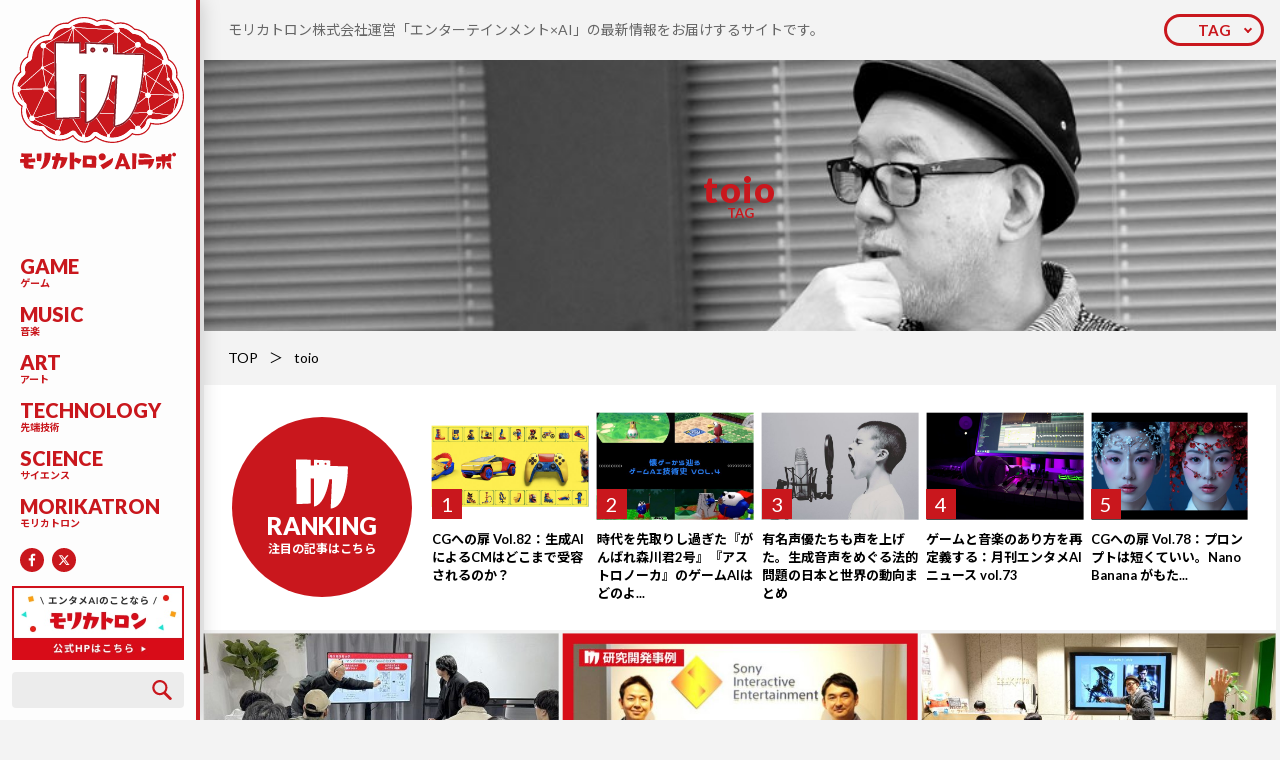

--- FILE ---
content_type: text/html; charset=UTF-8
request_url: https://morikatron.ai/tag/toio/
body_size: 207415
content:
<!DOCTYPE html>
<html>

<head>
	
	<meta charset="UTF-8">
	<meta name="viewport" content="width=device-width,initial-scale=1.0,maximum-scale=1.0,user-scalable=no">
	<link rel="shortcut icon" href="https://morikatron.ai/wp-content/themes/morikatron/assets/img/common/favicon.ico">
	<link href="https://morikatron.ai/wp-content/themes/morikatron/assets/css/style.min.css" rel="stylesheet">
	<link href="https://morikatron.ai/wp-content/themes/morikatron/assets/css/form.css" rel="stylesheet">
	<link href="https://fonts.googleapis.com/css?family=Lato:100,100i,300,300i,400,400i,700,700i,900,900i|Noto+Sans+JP:100,300,400,500,700,900" rel="stylesheet">
		<style>img:is([sizes="auto" i], [sizes^="auto," i]) { contain-intrinsic-size: 3000px 1500px }</style>
	
		<!-- All in One SEO 4.8.7 - aioseo.com -->
		<title>toio | モリカトロンAIラボ</title>
	<meta name="robots" content="max-image-preview:large" />
	<link rel="canonical" href="https://morikatron.ai/tag/toio/" />
	<meta name="generator" content="All in One SEO (AIOSEO) 4.8.7" />
		<script type="application/ld+json" class="aioseo-schema">
			{"@context":"https:\/\/schema.org","@graph":[{"@type":"BreadcrumbList","@id":"https:\/\/morikatron.ai\/tag\/toio\/#breadcrumblist","itemListElement":[{"@type":"ListItem","@id":"https:\/\/morikatron.ai#listItem","position":1,"name":"\u30db\u30fc\u30e0","item":"https:\/\/morikatron.ai","nextItem":{"@type":"ListItem","@id":"https:\/\/morikatron.ai\/tag\/toio\/#listItem","name":"toio"}},{"@type":"ListItem","@id":"https:\/\/morikatron.ai\/tag\/toio\/#listItem","position":2,"name":"toio","previousItem":{"@type":"ListItem","@id":"https:\/\/morikatron.ai#listItem","name":"\u30db\u30fc\u30e0"}}]},{"@type":"CollectionPage","@id":"https:\/\/morikatron.ai\/tag\/toio\/#collectionpage","url":"https:\/\/morikatron.ai\/tag\/toio\/","name":"toio | \u30e2\u30ea\u30ab\u30c8\u30ed\u30f3AI\u30e9\u30dc","inLanguage":"ja","isPartOf":{"@id":"https:\/\/morikatron.ai\/#website"},"breadcrumb":{"@id":"https:\/\/morikatron.ai\/tag\/toio\/#breadcrumblist"}},{"@type":"Organization","@id":"https:\/\/morikatron.ai\/#organization","name":"\u30e2\u30ea\u30ab\u30c8\u30ed\u30f3AI\u30e9\u30dc","description":"\u30e2\u30ea\u30ab\u30c8\u30ed\u30f3\u682a\u5f0f\u4f1a\u793e\u904b\u55b6\u300c\u30a8\u30f3\u30bf\u30fc\u30c6\u30a4\u30f3\u30e1\u30f3\u30c8\u00d7AI\u300d\u306e\u6700\u65b0\u60c5\u5831\u3092\u304a\u5c4a\u3051\u3059\u308b\u30b5\u30a4\u30c8\u3067\u3059\u3002","url":"https:\/\/morikatron.ai\/"},{"@type":"WebSite","@id":"https:\/\/morikatron.ai\/#website","url":"https:\/\/morikatron.ai\/","name":"\u30e2\u30ea\u30ab\u30c8\u30ed\u30f3AI\u30e9\u30dc","description":"\u30e2\u30ea\u30ab\u30c8\u30ed\u30f3\u682a\u5f0f\u4f1a\u793e\u904b\u55b6\u300c\u30a8\u30f3\u30bf\u30fc\u30c6\u30a4\u30f3\u30e1\u30f3\u30c8\u00d7AI\u300d\u306e\u6700\u65b0\u60c5\u5831\u3092\u304a\u5c4a\u3051\u3059\u308b\u30b5\u30a4\u30c8\u3067\u3059\u3002","inLanguage":"ja","publisher":{"@id":"https:\/\/morikatron.ai\/#organization"}}]}
		</script>
		<!-- All in One SEO -->

<link rel='dns-prefetch' href='//secure.gravatar.com' />
<link rel='dns-prefetch' href='//stats.wp.com' />
<link rel='dns-prefetch' href='//v0.wordpress.com' />
<link rel="alternate" type="application/rss+xml" title="モリカトロンAIラボ &raquo; toio タグのフィード" href="https://morikatron.ai/tag/toio/feed/" />
<link rel='stylesheet' id='wp-block-library-css' href='https://morikatron.ai/wp-includes/css/dist/block-library/style.min.css?ver=6.8.3' type='text/css' media='all' />
<style id='classic-theme-styles-inline-css' type='text/css'>
/*! This file is auto-generated */
.wp-block-button__link{color:#fff;background-color:#32373c;border-radius:9999px;box-shadow:none;text-decoration:none;padding:calc(.667em + 2px) calc(1.333em + 2px);font-size:1.125em}.wp-block-file__button{background:#32373c;color:#fff;text-decoration:none}
</style>
<link rel='stylesheet' id='mediaelement-css' href='https://morikatron.ai/wp-includes/js/mediaelement/mediaelementplayer-legacy.min.css?ver=4.2.17' type='text/css' media='all' />
<link rel='stylesheet' id='wp-mediaelement-css' href='https://morikatron.ai/wp-includes/js/mediaelement/wp-mediaelement.min.css?ver=6.8.3' type='text/css' media='all' />
<style id='jetpack-sharing-buttons-style-inline-css' type='text/css'>
.jetpack-sharing-buttons__services-list{display:flex;flex-direction:row;flex-wrap:wrap;gap:0;list-style-type:none;margin:5px;padding:0}.jetpack-sharing-buttons__services-list.has-small-icon-size{font-size:12px}.jetpack-sharing-buttons__services-list.has-normal-icon-size{font-size:16px}.jetpack-sharing-buttons__services-list.has-large-icon-size{font-size:24px}.jetpack-sharing-buttons__services-list.has-huge-icon-size{font-size:36px}@media print{.jetpack-sharing-buttons__services-list{display:none!important}}.editor-styles-wrapper .wp-block-jetpack-sharing-buttons{gap:0;padding-inline-start:0}ul.jetpack-sharing-buttons__services-list.has-background{padding:1.25em 2.375em}
</style>
<style id='global-styles-inline-css' type='text/css'>
:root{--wp--preset--aspect-ratio--square: 1;--wp--preset--aspect-ratio--4-3: 4/3;--wp--preset--aspect-ratio--3-4: 3/4;--wp--preset--aspect-ratio--3-2: 3/2;--wp--preset--aspect-ratio--2-3: 2/3;--wp--preset--aspect-ratio--16-9: 16/9;--wp--preset--aspect-ratio--9-16: 9/16;--wp--preset--color--black: #000000;--wp--preset--color--cyan-bluish-gray: #abb8c3;--wp--preset--color--white: #ffffff;--wp--preset--color--pale-pink: #f78da7;--wp--preset--color--vivid-red: #cf2e2e;--wp--preset--color--luminous-vivid-orange: #ff6900;--wp--preset--color--luminous-vivid-amber: #fcb900;--wp--preset--color--light-green-cyan: #7bdcb5;--wp--preset--color--vivid-green-cyan: #00d084;--wp--preset--color--pale-cyan-blue: #8ed1fc;--wp--preset--color--vivid-cyan-blue: #0693e3;--wp--preset--color--vivid-purple: #9b51e0;--wp--preset--gradient--vivid-cyan-blue-to-vivid-purple: linear-gradient(135deg,rgba(6,147,227,1) 0%,rgb(155,81,224) 100%);--wp--preset--gradient--light-green-cyan-to-vivid-green-cyan: linear-gradient(135deg,rgb(122,220,180) 0%,rgb(0,208,130) 100%);--wp--preset--gradient--luminous-vivid-amber-to-luminous-vivid-orange: linear-gradient(135deg,rgba(252,185,0,1) 0%,rgba(255,105,0,1) 100%);--wp--preset--gradient--luminous-vivid-orange-to-vivid-red: linear-gradient(135deg,rgba(255,105,0,1) 0%,rgb(207,46,46) 100%);--wp--preset--gradient--very-light-gray-to-cyan-bluish-gray: linear-gradient(135deg,rgb(238,238,238) 0%,rgb(169,184,195) 100%);--wp--preset--gradient--cool-to-warm-spectrum: linear-gradient(135deg,rgb(74,234,220) 0%,rgb(151,120,209) 20%,rgb(207,42,186) 40%,rgb(238,44,130) 60%,rgb(251,105,98) 80%,rgb(254,248,76) 100%);--wp--preset--gradient--blush-light-purple: linear-gradient(135deg,rgb(255,206,236) 0%,rgb(152,150,240) 100%);--wp--preset--gradient--blush-bordeaux: linear-gradient(135deg,rgb(254,205,165) 0%,rgb(254,45,45) 50%,rgb(107,0,62) 100%);--wp--preset--gradient--luminous-dusk: linear-gradient(135deg,rgb(255,203,112) 0%,rgb(199,81,192) 50%,rgb(65,88,208) 100%);--wp--preset--gradient--pale-ocean: linear-gradient(135deg,rgb(255,245,203) 0%,rgb(182,227,212) 50%,rgb(51,167,181) 100%);--wp--preset--gradient--electric-grass: linear-gradient(135deg,rgb(202,248,128) 0%,rgb(113,206,126) 100%);--wp--preset--gradient--midnight: linear-gradient(135deg,rgb(2,3,129) 0%,rgb(40,116,252) 100%);--wp--preset--font-size--small: 13px;--wp--preset--font-size--medium: 20px;--wp--preset--font-size--large: 36px;--wp--preset--font-size--x-large: 42px;--wp--preset--spacing--20: 0.44rem;--wp--preset--spacing--30: 0.67rem;--wp--preset--spacing--40: 1rem;--wp--preset--spacing--50: 1.5rem;--wp--preset--spacing--60: 2.25rem;--wp--preset--spacing--70: 3.38rem;--wp--preset--spacing--80: 5.06rem;--wp--preset--shadow--natural: 6px 6px 9px rgba(0, 0, 0, 0.2);--wp--preset--shadow--deep: 12px 12px 50px rgba(0, 0, 0, 0.4);--wp--preset--shadow--sharp: 6px 6px 0px rgba(0, 0, 0, 0.2);--wp--preset--shadow--outlined: 6px 6px 0px -3px rgba(255, 255, 255, 1), 6px 6px rgba(0, 0, 0, 1);--wp--preset--shadow--crisp: 6px 6px 0px rgba(0, 0, 0, 1);}:where(.is-layout-flex){gap: 0.5em;}:where(.is-layout-grid){gap: 0.5em;}body .is-layout-flex{display: flex;}.is-layout-flex{flex-wrap: wrap;align-items: center;}.is-layout-flex > :is(*, div){margin: 0;}body .is-layout-grid{display: grid;}.is-layout-grid > :is(*, div){margin: 0;}:where(.wp-block-columns.is-layout-flex){gap: 2em;}:where(.wp-block-columns.is-layout-grid){gap: 2em;}:where(.wp-block-post-template.is-layout-flex){gap: 1.25em;}:where(.wp-block-post-template.is-layout-grid){gap: 1.25em;}.has-black-color{color: var(--wp--preset--color--black) !important;}.has-cyan-bluish-gray-color{color: var(--wp--preset--color--cyan-bluish-gray) !important;}.has-white-color{color: var(--wp--preset--color--white) !important;}.has-pale-pink-color{color: var(--wp--preset--color--pale-pink) !important;}.has-vivid-red-color{color: var(--wp--preset--color--vivid-red) !important;}.has-luminous-vivid-orange-color{color: var(--wp--preset--color--luminous-vivid-orange) !important;}.has-luminous-vivid-amber-color{color: var(--wp--preset--color--luminous-vivid-amber) !important;}.has-light-green-cyan-color{color: var(--wp--preset--color--light-green-cyan) !important;}.has-vivid-green-cyan-color{color: var(--wp--preset--color--vivid-green-cyan) !important;}.has-pale-cyan-blue-color{color: var(--wp--preset--color--pale-cyan-blue) !important;}.has-vivid-cyan-blue-color{color: var(--wp--preset--color--vivid-cyan-blue) !important;}.has-vivid-purple-color{color: var(--wp--preset--color--vivid-purple) !important;}.has-black-background-color{background-color: var(--wp--preset--color--black) !important;}.has-cyan-bluish-gray-background-color{background-color: var(--wp--preset--color--cyan-bluish-gray) !important;}.has-white-background-color{background-color: var(--wp--preset--color--white) !important;}.has-pale-pink-background-color{background-color: var(--wp--preset--color--pale-pink) !important;}.has-vivid-red-background-color{background-color: var(--wp--preset--color--vivid-red) !important;}.has-luminous-vivid-orange-background-color{background-color: var(--wp--preset--color--luminous-vivid-orange) !important;}.has-luminous-vivid-amber-background-color{background-color: var(--wp--preset--color--luminous-vivid-amber) !important;}.has-light-green-cyan-background-color{background-color: var(--wp--preset--color--light-green-cyan) !important;}.has-vivid-green-cyan-background-color{background-color: var(--wp--preset--color--vivid-green-cyan) !important;}.has-pale-cyan-blue-background-color{background-color: var(--wp--preset--color--pale-cyan-blue) !important;}.has-vivid-cyan-blue-background-color{background-color: var(--wp--preset--color--vivid-cyan-blue) !important;}.has-vivid-purple-background-color{background-color: var(--wp--preset--color--vivid-purple) !important;}.has-black-border-color{border-color: var(--wp--preset--color--black) !important;}.has-cyan-bluish-gray-border-color{border-color: var(--wp--preset--color--cyan-bluish-gray) !important;}.has-white-border-color{border-color: var(--wp--preset--color--white) !important;}.has-pale-pink-border-color{border-color: var(--wp--preset--color--pale-pink) !important;}.has-vivid-red-border-color{border-color: var(--wp--preset--color--vivid-red) !important;}.has-luminous-vivid-orange-border-color{border-color: var(--wp--preset--color--luminous-vivid-orange) !important;}.has-luminous-vivid-amber-border-color{border-color: var(--wp--preset--color--luminous-vivid-amber) !important;}.has-light-green-cyan-border-color{border-color: var(--wp--preset--color--light-green-cyan) !important;}.has-vivid-green-cyan-border-color{border-color: var(--wp--preset--color--vivid-green-cyan) !important;}.has-pale-cyan-blue-border-color{border-color: var(--wp--preset--color--pale-cyan-blue) !important;}.has-vivid-cyan-blue-border-color{border-color: var(--wp--preset--color--vivid-cyan-blue) !important;}.has-vivid-purple-border-color{border-color: var(--wp--preset--color--vivid-purple) !important;}.has-vivid-cyan-blue-to-vivid-purple-gradient-background{background: var(--wp--preset--gradient--vivid-cyan-blue-to-vivid-purple) !important;}.has-light-green-cyan-to-vivid-green-cyan-gradient-background{background: var(--wp--preset--gradient--light-green-cyan-to-vivid-green-cyan) !important;}.has-luminous-vivid-amber-to-luminous-vivid-orange-gradient-background{background: var(--wp--preset--gradient--luminous-vivid-amber-to-luminous-vivid-orange) !important;}.has-luminous-vivid-orange-to-vivid-red-gradient-background{background: var(--wp--preset--gradient--luminous-vivid-orange-to-vivid-red) !important;}.has-very-light-gray-to-cyan-bluish-gray-gradient-background{background: var(--wp--preset--gradient--very-light-gray-to-cyan-bluish-gray) !important;}.has-cool-to-warm-spectrum-gradient-background{background: var(--wp--preset--gradient--cool-to-warm-spectrum) !important;}.has-blush-light-purple-gradient-background{background: var(--wp--preset--gradient--blush-light-purple) !important;}.has-blush-bordeaux-gradient-background{background: var(--wp--preset--gradient--blush-bordeaux) !important;}.has-luminous-dusk-gradient-background{background: var(--wp--preset--gradient--luminous-dusk) !important;}.has-pale-ocean-gradient-background{background: var(--wp--preset--gradient--pale-ocean) !important;}.has-electric-grass-gradient-background{background: var(--wp--preset--gradient--electric-grass) !important;}.has-midnight-gradient-background{background: var(--wp--preset--gradient--midnight) !important;}.has-small-font-size{font-size: var(--wp--preset--font-size--small) !important;}.has-medium-font-size{font-size: var(--wp--preset--font-size--medium) !important;}.has-large-font-size{font-size: var(--wp--preset--font-size--large) !important;}.has-x-large-font-size{font-size: var(--wp--preset--font-size--x-large) !important;}
:where(.wp-block-post-template.is-layout-flex){gap: 1.25em;}:where(.wp-block-post-template.is-layout-grid){gap: 1.25em;}
:where(.wp-block-columns.is-layout-flex){gap: 2em;}:where(.wp-block-columns.is-layout-grid){gap: 2em;}
:root :where(.wp-block-pullquote){font-size: 1.5em;line-height: 1.6;}
</style>
<link rel="https://api.w.org/" href="https://morikatron.ai/wp-json/" /><link rel="alternate" title="JSON" type="application/json" href="https://morikatron.ai/wp-json/wp/v2/tags/160" /><link rel="EditURI" type="application/rsd+xml" title="RSD" href="https://morikatron.ai/xmlrpc.php?rsd" />
<meta name="generator" content="WordPress 6.8.3" />
	<style>img#wpstats{display:none}</style>
		</head>

<body id="top">
	<header class="header">
		<div class="header-logo">
			<a href="https://morikatron.ai/">
				<i class="for_pc"><img src="https://morikatron.ai/wp-content/themes/morikatron/assets/img/common/symbol.svg"></i>
								<span><img src="https://morikatron.ai/wp-content/themes/morikatron/assets/img/common/logo.svg"></span>
			</a>
		</div>
		<div class="header-nav">
			<button class="header-nav_button for_sp js-trigger" data-action="click" data-device="sp" data-name="gnav"><span></span></button>
			<div class="header-nav_box js-target" data-action="click" data-device="sp" data-name="gnav">
				<ul>
					<li><a href="https://morikatron.ai/category/game/"><em>GAME</em><small>ゲーム</small></a></li><li><a href="https://morikatron.ai/category/music/"><em>MUSIC</em><small>音楽</small></a></li><li><a href="https://morikatron.ai/category/art/"><em>ART</em><small>アート</small></a></li><li><a href="https://morikatron.ai/category/technology/"><em>TECHNOLOGY</em><small>先端技術</small></a></li><li><a href="https://morikatron.ai/category/science/"><em>SCIENCE</em><small>サイエンス</small></a></li><li><a href="https://morikatron.ai/category/morikatron/"><em>MORIKATRON</em><small>モリカトロン</small></a></li>				</ul>
				<div class="header-nav_sns">
					<a href="https://www.facebook.com/morikatron"  target="_blank" rel="noopener"><img src="https://morikatron.ai/wp-content/themes/morikatron/assets/img/common/icon/fb.svg"></a>
					<a href="https://x.com/morikatron_pr"  target="_blank" rel="noopener"><svg width="24" height="24" viewBox="0 0 24 24" fill="none" xmlns="http://www.w3.org/2000/svg"><circle cx="12" cy="12" r="12" fill="#C9171D"/><path d="M15.1219 7.125H16.7766L13.1625 11.2547L17.4141 16.875H14.086L11.4774 13.4672L8.49614 16.875H6.83911L10.704 12.457L6.62817 7.125H10.0407L12.3961 10.2398L15.1219 7.125ZM14.5407 15.8859H15.4571L9.54146 8.0625H8.55708L14.5407 15.8859Z" fill="white" style="fill:#ffffff !important;"/></svg></a>
				</div>
				<div class="header-nav_bnr for_sp">
					<a href="https://morikatron.com/"  target="_blank" rel="noopener"><img src="https://morikatron.ai/wp-content/uploads/2024/08/banner02.jpg"></a>
				</div>
			</div>
		</div>
		<div class="header-box">
			<div class="header-box_bnr for_pc">
				<a href="https://morikatron.com/"  target="_blank" rel="noopener"><img src="https://morikatron.ai/wp-content/uploads/2024/08/banner02.jpg"></a>
			</div>
			<button class="header-box_button for_sp js-trigger" data-action="click" data-device="sp" data-name="search"><img src="https://morikatron.ai/wp-content/themes/morikatron/assets/img/common/icon/search.svg"></button>
			<div class="header-box_search" data-action="click" data-device="sp" data-name="search">
				<form role="search" method="get" id="searchform" action="/">
	<input type="search" value="" name="s" class="s">
	<button type="submit" class="searchsubmit"><img src="https://morikatron.ai/wp-content/themes/morikatron/assets/img/common/icon/search.svg"></button>
</form>			</div>
			<!-- <div class="header-box_btn for_pc">
				<a href="#"><i><img src="https://morikatron.ai/wp-content/themes/morikatron/assets/img/common/mark.svg"></i>無料会員登録</a>
			</div> -->
		</div>
		<div class="header-tag">
			<button class="header-tag_button for_sp js-trigger" data-action="hover" data-device="all" data-name="tag"><span>TAG</span></button>
		</div>
	</header><main>
	<article id="archive">
		<section class="ttl">
			<div class="ttl-txt for_pc">
				<p>
					モリカトロン株式会社運営「エンターテインメント×AI」の最新情報をお届けするサイトです。				</p>
			</div>
			<div class="ttl-tag">
				<button class="ttl-tag_button for_pc js-trigger" data-action="hover" data-device="all" data-name="tag"><span>TAG</span></button>
				<div class="ttl-tag_box js-target" data-action="hover" data-device="all" data-name="tag">
					<dl><dt>TAG LIST</dt><dd><a href="https://morikatron.ai/tag/cg/">CG</a><a href="https://morikatron.ai/tag/cg%e3%81%b8%e3%81%ae%e6%89%89/">CGへの扉</a><a href="https://morikatron.ai/tag/%e7%94%9f%e6%88%90ai/">生成AI</a><a href="https://morikatron.ai/tag/%e5%ae%89%e8%97%a4%e5%b9%b8%e5%a4%ae/">安藤幸央</a><a href="https://morikatron.ai/tag/%e5%90%89%e6%9c%ac%e5%b9%b8%e8%a8%98/">吉本幸記</a><a href="https://morikatron.ai/tag/%e6%9c%88%e5%88%8a%e3%82%a8%e3%83%b3%e3%82%bf%e3%83%a1ai%e3%83%8b%e3%83%a5%e3%83%bc%e3%82%b9/">月刊エンタメAIニュース</a><a href="https://morikatron.ai/tag/%e6%b2%b3%e5%90%88%e5%be%8b%e5%ad%90/">河合律子</a><a href="https://morikatron.ai/tag/llm/">LLM</a><a href="https://morikatron.ai/tag/openai/">OpenAI</a><a href="https://morikatron.ai/tag/%e6%a9%9f%e6%a2%b0%e5%ad%a6%e7%bf%92/">機械学習</a><a href="https://morikatron.ai/tag/%e5%a4%a7%e8%a6%8f%e6%a8%a1%e8%a8%80%e8%aa%9e%e3%83%a2%e3%83%87%e3%83%ab/">大規模言語モデル</a><a href="https://morikatron.ai/tag/%e3%83%87%e3%82%a3%e3%83%bc%e3%83%97%e3%83%a9%e3%83%bc%e3%83%8b%e3%83%b3%e3%82%b0/">ディープラーニング</a><a href="https://morikatron.ai/tag/google/">Google</a><a href="https://morikatron.ai/tag/%e3%82%b0%e3%83%bc%e3%82%b0%e3%83%ab/">グーグル</a><a href="https://morikatron.ai/tag/%e9%9f%b3%e6%a5%bd/">音楽</a><a href="https://morikatron.ai/tag/nvidia/">NVIDIA</a><a href="https://morikatron.ai/tag/%e3%83%a2%e3%83%aa%e3%82%ab%e3%83%88%e3%83%ad%e3%83%b3/">モリカトロン</a><a href="https://morikatron.ai/tag/chatgpt/">ChatGPT</a><a href="https://morikatron.ai/tag/%e6%a3%ae%e5%b7%9d%e5%b9%b8%e4%ba%ba/">森川幸人</a><a href="https://morikatron.ai/tag/gan/">GAN</a><a href="https://morikatron.ai/tag/%e4%b8%89%e5%ae%85%e9%99%bd%e4%b8%80%e9%83%8e/">三宅陽一郎</a><a href="https://morikatron.ai/tag/deepmind/">DeepMind</a><a href="https://morikatron.ai/tag/%e5%bc%b7%e5%8c%96%e5%ad%a6%e7%bf%92/">強化学習</a><a href="https://morikatron.ai/tag/stable-diffusion/">Stable Diffusion</a><a href="https://morikatron.ai/tag/%e4%ba%ba%e5%b7%a5%e7%9f%a5%e8%83%bd%e5%ad%a6%e4%bc%9a/">人工知能学会</a><a href="https://morikatron.ai/tag/%e3%82%b7%e3%83%8a%e3%83%aa%e3%82%aa/">シナリオ</a><a href="https://morikatron.ai/tag/%e3%83%8b%e3%83%a5%e3%83%bc%e3%83%a9%e3%83%ab%e3%83%8d%e3%83%83%e3%83%88%e3%83%af%e3%83%bc%e3%82%af/">ニューラルネットワーク</a><a href="https://morikatron.ai/tag/qa/">QA</a><a href="https://morikatron.ai/tag/%e3%83%9e%e3%82%a4%e3%82%af%e3%83%ad%e3%82%bd%e3%83%95%e3%83%88/">マイクロソフト</a><a href="https://morikatron.ai/tag/%e5%80%ab%e7%90%86/">倫理</a><a href="https://morikatron.ai/tag/%e8%87%aa%e7%84%b6%e8%a8%80%e8%aa%9e%e5%87%a6%e7%90%86/">自然言語処理</a><a href="https://morikatron.ai/tag/siggraph/">SIGGRAPH</a><a href="https://morikatron.ai/tag/ai%e3%81%a8%e5%80%ab%e7%90%86/">AIと倫理</a><a href="https://morikatron.ai/tag/gpt-3/">GPT-3</a><a href="https://morikatron.ai/tag/%e3%82%b9%e3%82%af%e3%82%a6%e3%82%a7%e3%82%a2%e3%83%bb%e3%82%a8%e3%83%8b%e3%83%83%e3%82%af%e3%82%b9/">スクウェア・エニックス</a><a href="https://morikatron.ai/tag/%e5%a4%a7%e5%86%85%e5%ad%9d%e5%ad%90/">大内孝子</a><a href="https://morikatron.ai/tag/%e6%98%a0%e7%94%bb/">映画</a><a href="https://morikatron.ai/tag/%e3%82%a2%e3%83%bc%e3%83%88/">アート</a><a href="https://morikatron.ai/tag/facebook/">Facebook</a><a href="https://morikatron.ai/tag/%e9%9f%b3%e6%a5%bd%e7%94%9f%e6%88%90ai/">音楽生成AI</a><a href="https://morikatron.ai/tag/%e3%83%ab%e3%83%bc%e3%83%ab%e3%83%99%e3%83%bc%e3%82%b9/">ルールベース</a><a href="https://morikatron.ai/tag/%e8%91%97%e4%bd%9c%e6%a8%a9/">著作権</a><a href="https://morikatron.ai/tag/3dcg/">3DCG</a><a href="https://morikatron.ai/tag/%e5%8b%95%e7%94%bb%e7%94%9f%e6%88%90ai/">動画生成AI</a><a href="https://morikatron.ai/tag/%e3%82%ad%e3%83%a3%e3%83%a9%e3%82%af%e3%82%bf%e3%83%bcai/">キャラクターAI</a><a href="https://morikatron.ai/tag/npc/">NPC</a><a href="https://morikatron.ai/tag/%e3%83%87%e3%83%90%e3%83%83%e3%82%b0/">デバッグ</a><a href="https://morikatron.ai/tag/%e6%95%b5%e5%af%be%e7%9a%84%e7%94%9f%e6%88%90%e3%83%8d%e3%83%83%e3%83%88%e3%83%af%e3%83%bc%e3%82%af/">敵対的生成ネットワーク</a><a href="https://morikatron.ai/tag/%e3%82%a2%e3%83%8b%e3%83%a1%e3%83%bc%e3%82%b7%e3%83%a7%e3%83%b3/">アニメーション</a><a href="https://morikatron.ai/tag/%e3%83%ad%e3%83%9c%e3%83%83%e3%83%88/">ロボット</a><a href="https://morikatron.ai/tag/%e3%82%b2%e3%83%bc%e3%83%a0%e3%83%97%e3%83%ac%e3%82%a4ai/">ゲームプレイAI</a><a href="https://morikatron.ai/tag/minecraft/">Minecraft</a><a href="https://morikatron.ai/tag/%e3%83%a2%e3%83%aa%e3%82%ab%e3%83%88%e3%83%ad%e3%83%b3ai%e3%83%a9%e3%83%9c%e3%82%a4%e3%83%b3%e3%82%bf%e3%83%93%e3%83%a5%e3%83%bc/">モリカトロンAIラボインタビュー</a><a href="https://morikatron.ai/tag/%e3%83%97%e3%83%ad%e3%82%b7%e3%83%bc%e3%82%b8%e3%83%a3%e3%83%ab/">プロシージャル</a><a href="https://morikatron.ai/tag/%e3%83%87%e3%82%a3%e3%83%bc%e3%83%97%e3%83%95%e3%82%a7%e3%82%a4%e3%82%af/">ディープフェイク</a><a href="https://morikatron.ai/tag/nft/">NFT</a><a href="https://morikatron.ai/tag/%e7%94%bb%e5%83%8f%e7%94%9f%e6%88%90/">画像生成</a><a href="https://morikatron.ai/tag/vfx/">VFX</a><a href="https://morikatron.ai/tag/%e3%83%95%e3%82%a1%e3%83%83%e3%82%b7%e3%83%a7%e3%83%b3/">ファッション</a><a href="https://morikatron.ai/tag/stylegan/">StyleGAN</a><a href="https://morikatron.ai/tag/dall-e2/">DALL-E2</a><a href="https://morikatron.ai/tag/%e3%83%9e%e3%83%ab%e3%83%81%e3%83%a2%e3%83%bc%e3%83%80%e3%83%ab/">マルチモーダル</a><a href="https://morikatron.ai/tag/red-ram/">Red Ram</a><a href="https://morikatron.ai/tag/gemini/">Gemini</a><a href="https://morikatron.ai/tag/adobe/">Adobe</a><a href="https://morikatron.ai/tag/%e9%81%ba%e4%bc%9d%e7%9a%84%e3%82%a2%e3%83%ab%e3%82%b4%e3%83%aa%e3%82%ba%e3%83%a0/">遺伝的アルゴリズム</a><a href="https://morikatron.ai/tag/%e3%83%a1%e3%82%bfai/">メタAI</a><a href="https://morikatron.ai/tag/%e6%95%99%e8%82%b2/">教育</a><a href="https://morikatron.ai/tag/%e8%87%aa%e5%8b%95%e7%94%9f%e6%88%90/">自動生成</a><a href="https://morikatron.ai/tag/%e3%83%86%e3%82%b9%e3%83%88%e3%83%97%e3%83%ac%e3%82%a4/">テストプレイ</a><a href="https://morikatron.ai/tag/midjourney/">Midjourney</a><a href="https://morikatron.ai/tag/vr/">VR</a><a href="https://morikatron.ai/tag/%e5%b0%8f%e8%aa%ac/">小説</a><a href="https://morikatron.ai/tag/%e3%83%9e%e3%83%b3%e3%82%ac/">マンガ</a><a href="https://morikatron.ai/tag/meta/">Meta</a><a href="https://morikatron.ai/tag/stability-ai/">Stability AI</a><a href="https://morikatron.ai/tag/%e7%94%bb%e5%83%8f%e7%94%9f%e6%88%90ai/">画像生成AI</a><a href="https://morikatron.ai/tag/gpt-4o/">GPT-4o</a><a href="https://morikatron.ai/tag/interview/">インタビュー</a><a href="https://morikatron.ai/tag/%e3%82%b2%e3%83%bc%e3%83%a0ai/">ゲームAI</a><a href="https://morikatron.ai/tag/%e3%83%9c%e3%83%bc%e3%83%89%e3%82%b2%e3%83%bc%e3%83%a0/">ボードゲーム</a><a href="https://morikatron.ai/tag/%e6%b7%b1%e5%b1%a4%e5%ad%a6%e7%bf%92/">深層学習</a><a href="https://morikatron.ai/tag/cedec2019/">CEDEC2019</a><a href="https://morikatron.ai/tag/toio/">toio</a><a href="https://morikatron.ai/tag/microsoft/">Microsoft</a><a href="https://morikatron.ai/tag/%e3%83%9e%e3%82%a4%e3%83%b3%e3%82%af%e3%83%a9%e3%83%95%e3%83%88/">マインクラフト</a><a href="https://morikatron.ai/tag/clip/">CLIP</a><a href="https://morikatron.ai/tag/%e3%83%86%e3%82%ad%e3%82%b9%e3%83%88%e7%94%bb%e5%83%8f%e7%94%9f%e6%88%90/">テキスト画像生成</a><a href="https://morikatron.ai/tag/playable/">Playable!</a><a href="https://morikatron.ai/tag/nerf/">NeRF</a><a href="https://morikatron.ai/tag/sora/">Sora</a><a href="https://morikatron.ai/tag/%e4%b8%8d%e5%ae%8c%e5%85%a8%e6%83%85%e5%a0%b1%e3%82%b2%e3%83%bc%e3%83%a0/">不完全情報ゲーム</a><a href="https://morikatron.ai/tag/%e3%83%93%e3%83%98%e3%82%a4%e3%83%93%e3%82%a2%e3%83%bb%e3%83%84%e3%83%aa%e3%83%bc/">ビヘイビア・ツリー</a><a href="https://morikatron.ai/tag/%e5%ba%83%e5%91%8a/">広告</a><a href="https://morikatron.ai/tag/dall-e/">DALL-E</a><a href="https://morikatron.ai/tag/cedec2021/">CEDEC2021</a><a href="https://morikatron.ai/tag/%e3%83%90%e3%83%bc%e3%83%81%e3%83%a3%e3%83%ab%e3%83%92%e3%83%a5%e3%83%bc%e3%83%9e%e3%83%b3/">バーチャルヒューマン</a><a href="https://morikatron.ai/tag/%e3%83%87%e3%82%b8%e3%82%bf%e3%83%ab%e3%83%84%e3%82%a4%e3%83%b3/">デジタルツイン</a><a href="https://morikatron.ai/tag/%e3%83%a1%e3%82%bf%e3%83%90%e3%83%bc%e3%82%b9/">メタバース</a><a href="https://morikatron.ai/tag/elsi/">ELSI</a><a href="https://morikatron.ai/tag/%e9%ab%98%e6%a9%8b%e5%8a%9b%e6%96%97/">高橋力斗</a><a href="https://morikatron.ai/tag/%e4%bd%9c%e6%9b%b2/">作曲</a><a href="https://morikatron.ai/tag/%e3%82%a2%e3%82%b9%e3%83%88%e3%83%ad%e3%83%8e%e3%83%bc%e3%82%ab/">アストロノーカ</a><a href="https://morikatron.ai/tag/%e3%83%ad%e3%83%9c%e3%83%86%e3%82%a3%e3%82%af%e3%82%b9/">ロボティクス</a><a href="https://morikatron.ai/tag/%e3%83%8a%e3%83%93%e3%82%b2%e3%83%bc%e3%82%b7%e3%83%a7%e3%83%b3ai/">ナビゲーションAI</a><a href="https://morikatron.ai/tag/%e7%95%b3%e3%81%bf%e8%be%bc%e3%81%bf%e3%83%8b%e3%83%a5%e3%83%bc%e3%83%a9%e3%83%ab%e3%83%8d%e3%83%83%e3%83%88%e3%83%af%e3%83%bc%e3%82%af/">畳み込みニューラルネットワーク</a><a href="https://morikatron.ai/tag/ar/">AR</a><a href="https://morikatron.ai/tag/%e3%82%a2%e3%83%83%e3%83%97%e3%83%ab/">アップル</a><a href="https://morikatron.ai/tag/siggraph-asia/">SIGGRAPH ASIA</a><a href="https://morikatron.ai/tag/%e3%82%b9%e3%83%9d%e3%83%bc%e3%83%84/">スポーツ</a><a href="https://morikatron.ai/tag/%e6%89%8b%ef%a8%90%e6%b2%bb%e8%99%ab/">手塚治虫</a><a href="https://morikatron.ai/tag/%e6%b1%8e%e7%94%a8%e4%ba%ba%e5%b7%a5%e7%9f%a5%e8%83%bd/">汎用人工知能</a><a href="https://morikatron.ai/tag/3d/">3D</a><a href="https://morikatron.ai/tag/cedec2020/">CEDEC2020</a><a href="https://morikatron.ai/tag/ai%e3%82%a2%e3%83%bc%e3%83%88/">AIアート</a><a href="https://morikatron.ai/tag/%e3%81%af%e3%81%93%e3%81%a0%e3%81%a6%e6%9c%aa%e6%9d%a5%e5%a4%a7%e5%ad%a6/">はこだて未来大学</a><a href="https://morikatron.ai/tag/%e3%82%a8%e3%83%bc%e3%82%b8%e3%82%a7%e3%83%b3%e3%83%88/">エージェント</a><a href="https://morikatron.ai/tag/gdc-2021/">GDC 2021</a><a href="https://morikatron.ai/tag/%e3%83%a1%e3%82%bf/">メタ</a><a href="https://morikatron.ai/tag/%e5%b8%82%e5%a0%b4%e5%88%86%e6%9e%90/">市場分析</a><a href="https://morikatron.ai/tag/%e3%83%87%e3%82%b8%e3%82%bf%e3%83%ab%e3%83%92%e3%83%a5%e3%83%bc%e3%83%9e%e3%83%b3/">デジタルヒューマン</a><a href="https://morikatron.ai/tag/%e6%9d%b1%e4%ba%ac%e5%a4%a7%e5%ad%a6/">東京大学</a><a href="https://morikatron.ai/tag/jsai2022/">JSAI2022</a><a href="https://morikatron.ai/tag/%e3%83%97%e3%83%ad%e3%83%b3%e3%83%97%e3%83%88/">プロンプト</a><a href="https://morikatron.ai/tag/gpt-4/">GPT-4</a><a href="https://morikatron.ai/tag/cm/">CM</a><a href="https://morikatron.ai/tag/gdc-2019/">GDC 2019</a><a href="https://morikatron.ai/tag/%e3%83%9e%e3%83%ab%e3%83%81%e3%82%a8%e3%83%bc%e3%82%b8%e3%82%a7%e3%83%b3%e3%83%88/">マルチエージェント</a><a href="https://morikatron.ai/tag/htn/">HTN</a><a href="https://morikatron.ai/tag/%e3%82%bd%e3%83%8b%e3%83%bc/">ソニー</a><a href="https://morikatron.ai/tag/%e6%a0%97%e5%8e%9f%e8%81%a1/">栗原聡</a><a href="https://morikatron.ai/tag/cnn/">CNN</a><a href="https://morikatron.ai/tag/%e3%83%9e%e3%83%bc%e3%82%b1%e3%83%86%e3%82%a3%e3%83%b3%e3%82%b0/">マーケティング</a><a href="https://morikatron.ai/tag/%e6%87%90%e3%82%b2%e3%83%bc%e3%81%8b%e3%82%89%e8%be%bf%e3%82%8b%e3%82%b2%e3%83%bc%e3%83%a0ai%e6%8a%80%e8%a1%93%e5%8f%b2/">懐ゲーから辿るゲームAI技術史</a><a href="https://morikatron.ai/tag/%e9%b4%ab%e5%8e%9f%e7%9b%9b%e4%b9%8b/">鴫原盛之</a><a href="https://morikatron.ai/tag/%e3%82%a2%e3%83%89%e3%83%99%e3%83%b3%e3%83%81%e3%83%a3%e3%83%bc%e3%82%b2%e3%83%bc%e3%83%a0/">アドベンチャーゲーム</a><a href="https://morikatron.ai/tag/nvidia-omniverse/">NVIDIA Omniverse</a><a href="https://morikatron.ai/tag/cedec2022/">CEDEC2022</a><a href="https://morikatron.ai/tag/%e3%82%b8%e3%82%a7%e3%83%8d%e3%83%ac%e3%83%bc%e3%83%86%e3%82%a3%e3%83%96ai/">ジェネレーティブAI</a><a href="https://morikatron.ai/tag/dall-e-3/">DALL-E 3</a><a href="https://morikatron.ai/tag/%e8%a8%80%e9%9c%8a%e3%81%ae%e8%bf%b7%e5%ae%ae/">言霊の迷宮</a><a href="https://morikatron.ai/tag/%e9%9f%b3%e5%a3%b0%e8%aa%8d%e8%ad%98/">音声認識</a><a href="https://morikatron.ai/tag/ubisoft/">Ubisoft</a><a href="https://morikatron.ai/tag/%e9%9a%8e%e5%b1%a4%e5%9e%8b%e3%82%bf%e3%82%b9%e3%82%af%e3%83%8d%e3%83%83%e3%83%88%e3%83%af%e3%83%bc%e3%82%af/">階層型タスクネットワーク</a><a href="https://morikatron.ai/tag/youtube/">YouTube</a><a href="https://morikatron.ai/tag/jsai2020/">JSAI2020</a><a href="https://morikatron.ai/tag/microsoft-azure/">Microsoft Azure</a><a href="https://morikatron.ai/tag/%e6%a8%a1%e5%80%a3%e5%ad%a6%e7%bf%92/">模倣学習</a><a href="https://morikatron.ai/tag/unity/">Unity</a><a href="https://morikatron.ai/tag/%e3%82%a4%e3%83%b3%e3%83%87%e3%82%a3%e3%83%bc%e3%82%b2%e3%83%bc%e3%83%a0/">インディーゲーム</a><a href="https://morikatron.ai/tag/%e9%9f%b3%e5%a3%b0%e5%90%88%e6%88%90/">音声合成</a><a href="https://morikatron.ai/tag/bert/">BERT</a><a href="https://morikatron.ai/tag/omniverse/">Omniverse</a><a href="https://morikatron.ai/tag/roblox/">Roblox</a><a href="https://morikatron.ai/tag/%e3%81%8c%e3%82%93%e3%81%b0%e3%82%8c%e6%a3%ae%e5%b7%9d%e5%90%9b2%e5%8f%b7/">がんばれ森川君2号</a><a href="https://morikatron.ai/tag/netflix/">Netflix</a><a href="https://morikatron.ai/tag/gpt-3-5/">GPT-3.5</a><a href="https://morikatron.ai/tag/aiqve-one/">AIQVE ONE</a><a href="https://morikatron.ai/tag/%e4%b8%96%e7%95%8c%e3%83%a2%e3%83%87%e3%83%ab/">世界モデル</a><a href="https://morikatron.ai/tag/gtc2023/">GTC2023</a><a href="https://morikatron.ai/tag/jsai2023/">JSAI2023</a><a href="https://morikatron.ai/tag/%e9%9b%bb%e6%b0%97%e9%80%9a%e4%bf%a1%e5%a4%a7%e5%ad%a6/">電気通信大学</a><a href="https://morikatron.ai/tag/apple/">Apple</a><a href="https://morikatron.ai/tag/jsai2024/">JSAI2024</a><a href="https://morikatron.ai/tag/%e3%83%96%e3%83%ad%e3%83%83%e3%82%af%e3%83%81%e3%82%a7%e3%83%bc%e3%83%b3/">ブロックチェーン</a><a href="https://morikatron.ai/tag/%e3%82%a4%e3%83%99%e3%83%b3%e3%83%88%e3%83%ac%e3%83%9d%e3%83%bc%e3%83%88/">イベントレポート</a><a href="https://morikatron.ai/tag/%e5%af%be%e8%a9%b1%e5%9e%8b%e3%82%a8%e3%83%bc%e3%82%b8%e3%82%a7%e3%83%b3%e3%83%88/">対話型エージェント</a><a href="https://morikatron.ai/tag/%e4%ba%ba%e7%8b%bc%e7%9f%a5%e8%83%bd/">人狼知能</a><a href="https://morikatron.ai/tag/%e3%82%b7%e3%83%bc%e3%83%9e%e3%83%b3/">シーマン</a><a href="https://morikatron.ai/tag/%e6%b0%b4%e9%87%8e%e5%8b%87%e5%a4%aa/">水野勇太</a><a href="https://morikatron.ai/tag/%e3%82%ac%e3%82%a4%e3%82%b9%e3%82%bf%e3%83%bc/">ガイスター</a><a href="https://morikatron.ai/tag/%e6%96%8e%e8%97%a4%e7%94%b1%e5%a4%9a%e5%8a%a0/">斎藤由多加</a><a href="https://morikatron.ai/tag/sf/">SF</a><a href="https://morikatron.ai/tag/%e7%a0%94%e7%a9%b6/">研究</a><a href="https://morikatron.ai/tag/%e3%82%b7%e3%83%a0%e3%82%b7%e3%83%86%e3%82%a3/">シムシティ</a><a href="https://morikatron.ai/tag/%e3%82%b7%e3%83%a0%e3%83%94%e3%83%bc%e3%83%97%e3%83%ab/">シムピープル</a><a href="https://morikatron.ai/tag/tezuka2020/">TEZUKA2020</a><a href="https://morikatron.ai/tag/%e3%82%b9%e3%83%91%e3%83%bc%e3%82%b7%e3%83%a3%e3%83%abai/">スパーシャルAI</a><a href="https://morikatron.ai/tag/electronic-arts/">Electronic Arts</a><a href="https://morikatron.ai/tag/%e3%83%a1%e3%82%bf%e3%83%87%e3%83%bc%e3%82%bf/">メタデータ</a><a href="https://morikatron.ai/tag/tensorflow/">TensorFlow</a><a href="https://morikatron.ai/tag/%e3%82%ad%e3%83%a3%e3%83%aa%e3%82%a2/">キャリア</a><a href="https://morikatron.ai/tag/amazon/">Amazon</a><a href="https://morikatron.ai/tag/dqn/">DQN</a><a href="https://morikatron.ai/tag/sie/">SIE</a><a href="https://morikatron.ai/tag/%e3%82%a2%e3%83%90%e3%82%bf%e3%83%bc/">アバター</a><a href="https://morikatron.ai/tag/genvid-technologies/">Genvid Technologies</a><a href="https://morikatron.ai/tag/stylegan2/">StyleGAN2</a><a href="https://morikatron.ai/tag/jsai2021/">JSAI2021</a><a href="https://morikatron.ai/tag/zork/">Zork</a><a href="https://morikatron.ai/tag/mcs-ai%e5%8b%95%e7%9a%84%e9%80%a3%e6%90%ba%e3%83%a2%e3%83%87%e3%83%ab/">MCS-AI動的連携モデル</a><a href="https://morikatron.ai/tag/%e3%83%a2%e3%83%bc%e3%82%b7%e3%83%a7%e3%83%b3%e3%82%ad%e3%83%a3%e3%83%97%e3%83%81%e3%83%a3%e3%83%bc/">モーションキャプチャー</a><a href="https://morikatron.ai/tag/agi/">AGI</a><a href="https://morikatron.ai/tag/%e9%ab%98%e6%a9%8b%e3%83%9f%e3%83%ac%e3%82%a4/">高橋ミレイ</a><a href="https://morikatron.ai/tag/cygames/">Cygames</a><a href="https://morikatron.ai/tag/%e3%82%b5%e3%82%a4%e3%83%90%e3%83%bc%e3%82%a8%e3%83%bc%e3%82%b8%e3%82%a7%e3%83%b3%e3%83%88/">サイバーエージェント</a><a href="https://morikatron.ai/tag/%e5%90%88%e6%88%90%e9%9f%b3%e5%a3%b0/">合成音声</a><a href="https://morikatron.ai/tag/%e3%83%a2%e3%83%aa%e3%82%ab%e3%83%88%e3%83%ad%e3%83%b3%e9%96%8b%e7%99%ba%e8%80%85%e3%82%a4%e3%83%b3%e3%82%bf%e3%83%93%e3%83%a5%e3%83%bc/">モリカトロン開発者インタビュー</a><a href="https://morikatron.ai/tag/%e5%ae%ae%e6%9c%ac%e8%8c%82%e5%89%87/">宮本茂則</a><a href="https://morikatron.ai/tag/%e3%83%81%e3%83%a3%e3%83%83%e3%83%88%e3%83%9c%e3%83%83%e3%83%88/">チャットボット</a><a href="https://morikatron.ai/tag/aws/">AWS</a><a href="https://morikatron.ai/tag/%e5%be%b3%e4%ba%95%e7%9b%b4%e7%94%9f/">徳井直生</a><a href="https://morikatron.ai/tag/gtc2022/">GTC2022</a><a href="https://morikatron.ai/tag/unreal-engine/">Unreal Engine</a><a href="https://morikatron.ai/tag/%e3%83%86%e3%82%ad%e3%82%b9%e3%83%88%e7%94%9f%e6%88%90/">テキスト生成</a><a href="https://morikatron.ai/tag/%e3%83%87%e3%82%b6%e3%82%a4%e3%83%b3/">デザイン</a><a href="https://morikatron.ai/tag/%e3%83%88%e3%83%ac%e3%83%bc%e3%83%87%e3%82%a3%e3%83%b3%e3%82%b0%e3%82%ab%e3%83%bc%e3%83%89/">トレーディングカード</a><a href="https://morikatron.ai/tag/%e3%83%a1%e3%83%87%e3%82%a3%e3%82%a2%e3%82%a2%e3%83%bc%e3%83%88/">メディアアート</a><a href="https://morikatron.ai/tag/text-to-image/">text-to-image</a><a href="https://morikatron.ai/tag/adobe-max/">Adobe MAX</a><a href="https://morikatron.ai/tag/open-ai/">Open AI</a><a href="https://morikatron.ai/tag/%e3%83%99%e3%83%aa%e3%82%b5%e3%83%bc%e3%83%96/">ベリサーブ</a><a href="https://morikatron.ai/tag/%e9%9f%b3%e5%a3%b0%e7%94%9f%e6%88%90ai/">音声生成AI</a><a href="https://morikatron.ai/tag/%e6%9d%be%e6%9c%a8%e6%99%8b%e7%a5%90/">松木晋祐</a><a href="https://morikatron.ai/tag/bard/">Bard</a><a href="https://morikatron.ai/tag/controlnet/">ControlNet</a><a href="https://morikatron.ai/tag/%e3%83%96%e3%83%a9%e3%83%83%e3%82%af%e3%83%bb%e3%82%b8%e3%83%a3%e3%83%83%e3%82%af/">ブラック・ジャック</a><a href="https://morikatron.ai/tag/%e6%9d%91%e4%ba%95%e6%ba%90/">村井源</a><a href="https://morikatron.ai/tag/%e7%a8%b2%e8%91%89%e9%80%9a%e5%b0%86/">稲葉通将</a><a href="https://morikatron.ai/tag/%e3%83%a6%e3%83%8b%e3%83%90%e3%83%bc%e3%82%b5%e3%83%ab%e3%83%9f%e3%83%a5%e3%83%bc%e3%82%b8%e3%83%83%e3%82%af/">ユニバーサルミュージック</a><a href="https://morikatron.ai/tag/%e3%83%9e%e3%83%bc%e3%83%80%e3%83%bc%e3%83%9f%e3%82%b9%e3%83%86%e3%83%aa%e3%83%bc/">マーダーミステリー</a><a href="https://morikatron.ai/tag/cedec2023/">CEDEC2023</a><a href="https://morikatron.ai/tag/lora/">LoRA</a><a href="https://morikatron.ai/tag/xr/">XR</a><a href="https://morikatron.ai/tag/veo/">Veo</a><a href="https://morikatron.ai/tag/runway/">Runway</a><a href="https://morikatron.ai/tag/gpt-5/">GPT-5</a><a href="https://morikatron.ai/tag/amadeus-code/">Amadeus Code</a><a href="https://morikatron.ai/tag/esports/">eSports</a><a href="https://morikatron.ai/tag/%e3%83%af%e3%83%bc%e3%82%af%e3%82%b7%e3%83%a7%e3%83%83%e3%83%97/">ワークショップ</a><a href="https://morikatron.ai/tag/%e3%82%af%e3%83%a9%e3%82%a6%e3%83%89/">クラウド</a><a href="https://morikatron.ai/tag/alphazero/">AlphaZero</a><a href="https://morikatron.ai/tag/ai%e3%82%8a%e3%82%93%e3%81%aa/">AIりんな</a><a href="https://morikatron.ai/tag/%e3%82%ab%e3%83%a1%e3%83%a9/">カメラ</a><a href="https://morikatron.ai/tag/%e7%92%b0%e4%b8%96%e7%95%8c/">環世界</a><a href="https://morikatron.ai/tag/%e4%b8%ad%e5%b3%b6%e7%a7%80%e4%b9%8b/">中島秀之</a><a href="https://morikatron.ai/tag/%e5%ae%ae%e8%b7%af%e6%b4%8b%e4%b8%80/">宮路洋一</a><a href="https://morikatron.ai/tag/%e7%90%86%e5%8c%96%e5%ad%a6%e7%a0%94%e7%a9%b6%e6%89%80/">理化学研究所</a><a href="https://morikatron.ai/tag/%e3%83%86%e3%83%b3%e3%82%bb%e3%83%b3%e3%83%88/">テンセント</a><a href="https://morikatron.ai/tag/%e4%ba%ba%e4%ba%8b/">人事</a><a href="https://morikatron.ai/tag/darpa/">DARPA</a><a href="https://morikatron.ai/tag/%e3%83%89%e3%83%ad%e3%83%bc%e3%83%b3/">ドローン</a><a href="https://morikatron.ai/tag/%e4%ba%ba%e5%b7%a5%e7%94%9f%e5%91%bd/">人工生命</a><a href="https://morikatron.ai/tag/asbs/">ASBS</a><a href="https://morikatron.ai/tag/%e3%81%b1%e3%81%84%e3%81%a9%e3%82%93/">ぱいどん</a><a href="https://morikatron.ai/tag/ai%e7%be%8e%e7%a9%ba%e3%81%b2%e3%81%b0%e3%82%8a/">AI美空ひばり</a><a href="https://morikatron.ai/tag/%e6%89%8b%e5%a1%9a%e7%9c%9e/">手塚眞</a><a href="https://morikatron.ai/tag/gdc-summer/">GDC Summer</a><a href="https://morikatron.ai/tag/%e5%b2%a1%e5%b3%b6%e5%ad%a6/">岡島学</a><a href="https://morikatron.ai/tag/e%e3%82%b9%e3%83%9d%e3%83%bc%e3%83%84/">eスポーツ</a><a href="https://morikatron.ai/tag/%e3%82%b9%e3%82%bf%e3%83%b3%e3%83%95%e3%82%a9%e3%83%bc%e3%83%89%e5%a4%a7%e5%ad%a6/">スタンフォード大学</a><a href="https://morikatron.ai/tag/%e3%83%86%e3%83%8b%e3%82%b9/">テニス</a><a href="https://morikatron.ai/tag/blue-protocol/">BLUE PROTOCOL</a><a href="https://morikatron.ai/tag/aibo/">aibo</a><a href="https://morikatron.ai/tag/%e9%8a%ad%e8%b5%b7%e6%8f%9a/">銭起揚</a><a href="https://morikatron.ai/tag/%e8%87%aa%e5%8b%95%e9%81%8b%e8%bb%a2%e8%bb%8a/">自動運転車</a><a href="https://morikatron.ai/tag/transformer/">Transformer</a><a href="https://morikatron.ai/tag/gpt-2/">GPT-2</a><a href="https://morikatron.ai/tag/%e3%82%b7%e3%83%9f%e3%83%a5%e3%83%ac%e3%83%bc%e3%82%b7%e3%83%a7%e3%83%b3/">シミュレーション</a><a href="https://morikatron.ai/tag/%e5%93%b2%e5%ad%a6/">哲学</a><a href="https://morikatron.ai/tag/%e7%8f%be%e4%bb%a3%e3%82%a2%e3%83%bc%e3%83%88/">現代アート</a><a href="https://morikatron.ai/tag/%e3%83%90%e3%83%b3%e3%83%80%e3%82%a4%e3%83%8a%e3%83%a0%e3%82%b3%e7%a0%94%e7%a9%b6%e6%89%80/">バンダイナムコ研究所</a><a href="https://morikatron.ai/tag/elyza/">ELYZA</a><a href="https://morikatron.ai/tag/nvidia-riva/">NVIDIA Riva</a><a href="https://morikatron.ai/tag/epic-games/">Epic Games</a><a href="https://morikatron.ai/tag/rinna/">rinna</a><a href="https://morikatron.ai/tag/sns/">SNS</a><a href="https://morikatron.ai/tag/%e6%9d%be%e5%b0%be%e8%b1%8a/">松尾豊</a><a href="https://morikatron.ai/tag/%e3%83%87%e3%83%bc%e3%82%bf%e3%83%9e%e3%82%a4%e3%83%8b%e3%83%b3%e3%82%b0/">データマイニング</a><a href="https://morikatron.ai/tag/%e3%82%b2%e3%83%bc%e3%83%a0%e3%82%a8%e3%83%b3%e3%82%b8%e3%83%b3/">ゲームエンジン</a><a href="https://morikatron.ai/tag/imagen/">Imagen</a><a href="https://morikatron.ai/tag/%e3%83%90%e3%82%a4%e3%82%a2%e3%82%b9/">バイアス</a><a href="https://morikatron.ai/tag/%e3%82%b5%e3%83%a0%e3%83%bb%e3%82%a2%e3%83%ab%e3%83%88%e3%83%9e%e3%83%b3/">サム・アルトマン</a><a href="https://morikatron.ai/tag/nedo/">NEDO</a><a href="https://morikatron.ai/tag/%e6%a3%ae%e5%b1%b1%e5%92%8c%e9%81%93/">森山和道</a><a href="https://morikatron.ai/tag/%e8%87%aa%e5%8b%95%e7%bf%bb%e8%a8%b3/">自動翻訳</a><a href="https://morikatron.ai/tag/%e3%82%a2%e3%83%bc%e3%82%b1%e3%83%bc%e3%83%89%e3%82%b2%e3%83%bc%e3%83%a0/">アーケードゲーム</a><a href="https://morikatron.ai/tag/%e3%82%bb%e3%82%ac/">セガ</a><a href="https://morikatron.ai/tag/%e9%a1%9e%e5%ae%b6%e5%88%a9%e7%9b%b4/">類家利直</a><a href="https://morikatron.ai/tag/%e5%a4%a7%e6%be%a4%e5%8d%9a%e9%9a%86/">大澤博隆</a><a href="https://morikatron.ai/tag/sf%e3%83%97%e3%83%ad%e3%83%88%e3%82%bf%e3%82%a4%e3%83%94%e3%83%b3%e3%82%b0/">SFプロトタイピング</a><a href="https://morikatron.ai/tag/%e3%82%b3%e3%83%8a%e3%83%9f%e3%83%87%e3%82%b8%e3%82%bf%e3%83%ab%e3%82%a8%e3%83%b3%e3%82%bf%e3%83%86%e3%82%a4%e3%83%b3%e3%83%a1%e3%83%b3%e3%83%88/">コナミデジタルエンタテインメント</a><a href="https://morikatron.ai/tag/text-to-3d/">text-to-3D</a><a href="https://morikatron.ai/tag/dreamfusion/">DreamFusion</a><a href="https://morikatron.ai/tag/ai%e3%83%ad%e3%83%9c%e3%80%8c%e8%bf%b7%e3%82%ad%e3%83%a5%e3%83%bc%e3%80%8d%e3%81%ab%e6%8c%91%e6%88%a6/">AIロボ「迷キュー」に挑戦</a><a href="https://morikatron.ai/tag/preferred-networks/">Preferred Networks</a><a href="https://morikatron.ai/tag/palm/">PaLM</a><a href="https://morikatron.ai/tag/github-copilot/">GitHub Copilot</a><a href="https://morikatron.ai/tag/gen-1/">Gen-1</a><a href="https://morikatron.ai/tag/%e5%a4%a7%e9%98%aa%e5%a4%a7%e5%ad%a6/">大阪大学</a><a href="https://morikatron.ai/tag/%e5%bb%ba%e7%af%89/">建築</a><a href="https://morikatron.ai/tag/%e3%82%a4%e3%83%bc%e3%83%ad%e3%83%b3%e3%83%bb%e3%83%9e%e3%82%b9%e3%82%af/">イーロン・マスク</a><a href="https://morikatron.ai/tag/stable-diffusion-xl/">Stable Diffusion XL</a><a href="https://morikatron.ai/tag/audio2face/">Audio2Face</a><a href="https://morikatron.ai/tag/google-i-o/">Google I/O</a><a href="https://morikatron.ai/tag/firefly/">Firefly</a><a href="https://morikatron.ai/tag/tiktok/">TikTok</a><a href="https://morikatron.ai/tag/%e7%ab%8b%e6%95%99%e5%a4%a7%e5%ad%a6/">立教大学</a><a href="https://morikatron.ai/tag/klab/">KLab</a><a href="https://morikatron.ai/tag/llama/">LLaMA</a><a href="https://morikatron.ai/tag/%e3%83%8f%e3%83%aa%e3%82%a6%e3%83%83%e3%83%89/">ハリウッド</a><a href="https://morikatron.ai/tag/%e3%83%86%e3%82%ad%e3%82%b9%e3%83%88%e7%94%bb%e5%83%8f%e7%94%9f%e6%88%90ai/">テキスト画像生成AI</a><a href="https://morikatron.ai/tag/%e6%b3%95%e5%be%8b/">法律</a><a href="https://morikatron.ai/tag/%e8%ab%96%e6%96%87/">論文</a><a href="https://morikatron.ai/tag/niantic/">Niantic</a><a href="https://morikatron.ai/tag/%e6%96%b0%e6%b8%85%e5%a3%ab/">新清士</a><a href="https://morikatron.ai/tag/apple-vision-pro/">Apple Vision Pro</a><a href="https://morikatron.ai/tag/bytedance/">ByteDance</a><a href="https://morikatron.ai/tag/cedec2024/">CEDEC2024</a><a href="https://morikatron.ai/tag/runway-gen-3-alpha/">Runway Gen-3 Alpha</a><a href="https://morikatron.ai/tag/%e3%82%b9%e3%83%bc%e3%83%91%e3%83%bc%e3%83%9e%e3%83%aa%e3%82%aa%e3%83%96%e3%83%a9%e3%82%b6%e3%83%bc%e3%82%ba/">スーパーマリオブラザーズ</a><a href="https://morikatron.ai/tag/whisk/">Whisk</a><a href="https://morikatron.ai/tag/siggraph-asia-2024/">SIGGRAPH Asia 2024</a><a href="https://morikatron.ai/tag/deepseek/">DeepSeek</a><a href="https://morikatron.ai/tag/%e3%83%a2%e3%83%aa%e3%82%ab%e3%83%88%e3%83%ad%e3%83%b3ai%e3%82%b3%e3%83%8d%e3%82%af%e3%83%88/">モリカトロンAIコネクト</a><a href="https://morikatron.ai/tag/gdc-2025/">GDC 2025</a><a href="https://morikatron.ai/tag/%e3%83%a2%e3%83%aa%e3%82%ab%e3%82%b3%e3%83%9f%e3%83%83%e3%82%af/">モリカコミック</a><a href="https://morikatron.ai/tag/veo-3/">Veo 3</a><a href="https://morikatron.ai/tag/jsai2025/">JSAI2025</a><a href="https://morikatron.ai/tag/openai-o3/">OpenAI o3</a><a href="https://morikatron.ai/tag/cedec2025/">CEDEC2025</a><a href="https://morikatron.ai/tag/sora-2/">Sora 2</a><a href="https://morikatron.ai/tag/openai-five/">OpenAI Five</a><a href="https://morikatron.ai/tag/%e3%83%94%e3%82%af%e3%82%b5%e3%83%bc/">ピクサー</a><a href="https://morikatron.ai/tag/%e3%83%93%e3%83%83%e3%82%b0%e3%83%87%e3%83%bc%e3%82%bf/">ビッグデータ</a><a href="https://morikatron.ai/tag/%e3%83%8a%e3%83%a9%e3%83%86%e3%82%a3%e3%83%96/">ナラティブ</a><a href="https://morikatron.ai/tag/%e3%82%a8%e3%83%bc%e3%82%b8%e3%82%a7%e3%83%b3%e3%83%88%e3%82%b7%e3%83%9f%e3%83%a5%e3%83%ac%e3%83%bc%e3%82%b7%e3%83%a7%e3%83%b3/">エージェントシミュレーション</a><a href="https://morikatron.ai/tag/%e7%9c%9e%e9%8d%8b%e5%92%8c%e5%ad%90/">眞鍋和子</a><a href="https://morikatron.ai/tag/%e9%bd%8a%e8%97%a4%e9%99%bd%e4%bb%8b/">齊藤陽介</a><a href="https://morikatron.ai/tag/%e6%88%90%e6%b2%a2%e7%90%86%e6%81%b5/">成沢理恵</a><a href="https://morikatron.ai/tag/%e3%81%8a%e7%9f%a5%e3%82%89%e3%81%9b/">お知らせ</a><a href="https://morikatron.ai/tag/magic-leap-one/">Magic Leap One</a><a href="https://morikatron.ai/tag/%e3%82%b5%e3%83%ab%e3%81%a7%e3%82%82%e3%82%8f%e3%81%8b%e3%82%8b%e4%ba%ba%e5%b7%a5%e7%9f%a5%e8%83%bd/">サルでもわかる人工知能</a><a href="https://morikatron.ai/tag/%e3%83%aa%e3%83%83%e3%83%97%e3%82%b7%e3%83%b3%e3%82%ad%e3%83%b3%e3%82%b0/">リップシンキング</a><a href="https://morikatron.ai/tag/ubisoft-la-forge/">Ubisoft La Forge</a><a href="https://morikatron.ai/tag/%e7%9f%a5%e8%ad%98%e8%a1%a8%e7%8f%be/">知識表現</a><a href="https://morikatron.ai/tag/igda/">IGDA</a><a href="https://morikatron.ai/tag/%e3%81%a9%e3%81%86%e3%81%b6%e3%81%a4%e3%81%97%e3%82%87%e3%81%86%e3%81%8e/">どうぶつしょうぎ</a><a href="https://morikatron.ai/tag/%e3%82%b8%e3%82%a7%e3%82%a4%e3%83%bb%e3%82%b3%e3%82%a6%e3%82%ac%e3%83%9f/">ジェイ・コウガミ</a><a href="https://morikatron.ai/tag/%e9%9f%b3%e6%a5%bd%e3%82%b9%e3%83%88%e3%83%aa%e3%83%bc%e3%83%9f%e3%83%b3%e3%82%b0/">音楽ストリーミング</a><a href="https://morikatron.ai/tag/%e3%83%9e%e3%82%b7%e3%83%b3%e3%83%a9%e3%83%bc%e3%83%8b%e3%83%b3%e3%82%b0/">マシンラーニング</a><a href="https://morikatron.ai/tag/5g/">5G</a><a href="https://morikatron.ai/tag/%e5%af%be%e8%a9%b1%e3%82%a8%e3%83%b3%e3%82%b8%e3%83%b3/">対話エンジン</a><a href="https://morikatron.ai/tag/%e3%82%b7%e3%83%bc%e3%83%9e%e3%83%b3%e4%ba%ba%e5%b7%a5%e7%9f%a5%e8%83%bd%e7%a0%94%e7%a9%b6%e6%89%80/">シーマン人工知能研究所</a><a href="https://morikatron.ai/tag/%e3%82%b4%e3%83%96%e3%83%ac%e3%83%83%e3%83%88%e3%83%bb%e3%82%b4%e3%83%96%e3%83%a9%e3%83%bc%e3%82%ba/">ゴブレット・ゴブラーズ</a><a href="https://morikatron.ai/tag/%e5%ae%8c%e5%85%a8%e6%83%85%e5%a0%b1%e3%82%b2%e3%83%bc%e3%83%a0/">完全情報ゲーム</a><a href="https://morikatron.ai/tag/%e3%82%a6%e3%82%a7%e3%82%a4%e3%83%9d%e3%82%a4%e3%83%b3%e3%83%88/">ウェイポイント</a><a href="https://morikatron.ai/tag/%e3%83%91%e3%82%b9%e6%a4%9c%e7%b4%a2/">パス検索</a><a href="https://morikatron.ai/tag/%e8%97%a4%e6%be%a4%e4%bb%81/">藤澤仁</a><a href="https://morikatron.ai/tag/%e7%94%bb%e5%83%8f%e8%aa%8d%e8%ad%98/">画像認識</a><a href="https://morikatron.ai/tag/dena/">DeNA</a><a href="https://morikatron.ai/tag/%e9%95%b7%e8%b0%b7%e6%b4%8b%e5%b9%b3/">長谷洋平</a><a href="https://morikatron.ai/tag/%e3%81%8e%e3%82%85%e3%82%8f%e3%82%93%e3%81%b6%e3%82%89%e3%81%82%e8%87%aa%e5%b7%b1%e4%b8%ad%e5%bf%83%e6%b4%be/">ぎゅわんぶらあ自己中心派</a><a href="https://morikatron.ai/tag/%e3%82%a6%e3%83%ad%e3%83%81%e3%83%a7%e3%83%ad%e3%82%b9/">ウロチョロス</a><a href="https://morikatron.ai/tag/nba/">NBA</a><a href="https://morikatron.ai/tag/%e3%83%95%e3%82%a7%e3%82%a4%e3%82%af%e3%83%8b%e3%83%a5%e3%83%bc%e3%82%b9/">フェイクニュース</a><a href="https://morikatron.ai/tag/%e3%82%a6%e3%82%a3%e3%83%ab%e3%83%bb%e3%83%a9%e3%82%a4%e3%83%88/">ウィル・ライト</a><a href="https://morikatron.ai/tag/%e3%83%ac%e3%83%99%e3%83%ab%e3%83%87%e3%82%b6%e3%82%a4%e3%83%b3/">レベルデザイン</a><a href="https://morikatron.ai/tag/gpu/">GPU</a><a href="https://morikatron.ai/tag/alife/">ALife</a><a href="https://morikatron.ai/tag/%e3%82%aa%e3%83%ab%e3%82%bf%e3%83%8a%e3%83%86%e3%82%a3%e3%83%b4%e3%83%bb%e3%83%9e%e3%82%b7%e3%83%b3/">オルタナティヴ・マシン</a><a href="https://morikatron.ai/tag/%e3%82%b5%e3%82%a6%e3%83%b3%e3%83%89%e3%82%b9%e3%82%b1%e3%83%bc%e3%83%97/">サウンドスケープ</a><a href="https://morikatron.ai/tag/trpg/">TRPG</a><a href="https://morikatron.ai/tag/ai-dungeon/">AI Dungeon</a><a href="https://morikatron.ai/tag/%e3%82%bc%e3%83%93%e3%82%a6%e3%82%b9/">ゼビウス</a><a href="https://morikatron.ai/tag/%e4%b8%8d%e6%b0%97%e5%91%b3%e3%81%ae%e8%b0%b7/">不気味の谷</a><a href="https://morikatron.ai/tag/%e5%86%99%e7%9c%9f/">写真</a><a href="https://morikatron.ai/tag/%e6%9d%be%e4%ba%95%e4%bf%8a%e6%b5%a9/">松井俊浩</a><a href="https://morikatron.ai/tag/%e3%83%91%e3%83%83%e3%82%af%e3%83%9e%e3%83%b3/">パックマン</a><a href="https://morikatron.ai/tag/%e9%80%9a%e3%81%97%e3%83%97%e3%83%ac%e3%82%a4/">通しプレイ</a><a href="https://morikatron.ai/tag/%e6%9c%ac%e9%96%93%e7%bf%94%e5%a4%aa/">本間翔太</a><a href="https://morikatron.ai/tag/%e9%a6%ac%e6%b7%b5%e6%b5%a9%e5%b8%8c/">馬淵浩希</a><a href="https://morikatron.ai/tag/%e4%b8%ad%e5%b6%8b%e8%ac%99%e4%ba%92/">中嶋謙互</a><a href="https://morikatron.ai/tag/fps/">FPS</a><a href="https://morikatron.ai/tag/%e3%83%ac%e3%82%b3%e3%83%a1%e3%83%b3%e3%83%89%e3%82%b7%e3%82%b9%e3%83%86%e3%83%a0/">レコメンドシステム</a><a href="https://morikatron.ai/tag/%e8%bb%8d%e4%ba%8b/">軍事</a><a href="https://morikatron.ai/tag/pytorch/">PyTorch</a><a href="https://morikatron.ai/tag/%e3%83%a2%e3%83%b3%e3%83%86%e3%82%ab%e3%83%ab%e3%83%ad%e6%9c%a8%e6%8e%a2%e7%b4%a2/">モンテカルロ木探索</a><a href="https://morikatron.ai/tag/%e3%83%90%e3%83%b3%e3%83%80%e3%82%a4%e3%83%8a%e3%83%a0%e3%82%b3%e3%82%b9%e3%82%bf%e3%82%b8%e3%82%aa/">バンダイナムコスタジオ</a><a href="https://morikatron.ai/tag/%e7%94%b0%e4%b8%ad%e7%ab%a0%e6%84%9b/">田中章愛</a><a href="https://morikatron.ai/tag/%e3%82%b5%e3%83%83%e3%82%ab%e3%83%bc/">サッカー</a><a href="https://morikatron.ai/tag/%e3%83%90%e3%82%b9%e3%82%b1%e3%83%83%e3%83%88%e3%83%9c%e3%83%bc%e3%83%ab/">バスケットボール</a><a href="https://morikatron.ai/tag/vae/">VAE</a><a href="https://morikatron.ai/tag/rnn/">RNN</a><a href="https://morikatron.ai/tag/%e3%82%a6%e3%82%a9%e3%83%83%e3%83%81%e3%83%89%e3%83%83%e3%82%b0%e3%82%b9-%e3%83%ac%e3%82%ae%e3%82%aa%e3%83%b3/">ウォッチドッグス レギオン</a><a href="https://morikatron.ai/tag/halo/">HALO</a><a href="https://morikatron.ai/tag/mit/">MIT</a><a href="https://morikatron.ai/tag/muzero/">MuZero</a><a href="https://morikatron.ai/tag/rival-peak/">Rival Peak</a><a href="https://morikatron.ai/tag/%e3%83%aa%e3%83%88%e3%83%ab%e3%83%bb%e3%82%b3%e3%83%b3%e3%83%94%e3%83%a5%e3%83%bc%e3%82%bf%e3%83%bb%e3%83%94%e3%83%bc%e3%83%97%e3%83%ab/">リトル・コンピュータ・ピープル</a><a href="https://morikatron.ai/tag/%e3%82%b3%e3%83%b3%e3%83%94%e3%83%a5%e3%83%bc%e3%83%86%e3%82%a3%e3%82%b7%e3%83%a7%e3%83%8a%e3%83%ab%e3%83%bb%e3%83%95%e3%82%a9%e3%83%88%e3%82%b0%e3%83%a9%e3%83%95%e3%82%a3%e3%83%bc/">コンピューティショナル・フォトグラフィー</a><a href="https://morikatron.ai/tag/%e7%b5%b5%e7%94%bb/">絵画</a><a href="https://morikatron.ai/tag/%e5%9d%82%e6%9c%ac%e6%b4%8b%e5%85%b8/">坂本洋典</a><a href="https://morikatron.ai/tag/%e9%87%9c%e5%b1%8b%e6%86%b2%e5%bd%a6/">釜屋憲彦</a><a href="https://morikatron.ai/tag/%e7%94%9f%e7%89%a9%e5%ad%a6/">生物学</a><a href="https://morikatron.ai/tag/styleclip/">StyleCLIP</a><a href="https://morikatron.ai/tag/masumi-toyota/">masumi toyota</a><a href="https://morikatron.ai/tag/textworld/">TextWorld</a><a href="https://morikatron.ai/tag/bing/">Bing</a><a href="https://morikatron.ai/tag/magenta/">Magenta</a><a href="https://morikatron.ai/tag/gtc2021/">GTC2021</a><a href="https://morikatron.ai/tag/cyclegan/">CycleGAN</a><a href="https://morikatron.ai/tag/nethack/">NetHack</a><a href="https://morikatron.ai/tag/ai%e3%83%9c%e3%82%a4%e3%82%b9%e3%82%a2%e3%82%af%e3%82%bf%e3%83%bc/">AIボイスアクター</a><a href="https://morikatron.ai/tag/%e5%8d%97%e3%82%ab%e3%83%aa%e3%83%95%e3%82%a9%e3%83%ab%e3%83%8b%e3%82%a2%e5%a4%a7%e5%ad%a6/">南カリフォルニア大学</a><a href="https://morikatron.ai/tag/nvidia-canvas/">NVIDIA Canvas</a><a href="https://morikatron.ai/tag/netease/">NetEase</a><a href="https://morikatron.ai/tag/%e3%83%8a%e3%83%93%e3%82%b2%e3%83%bc%e3%82%b7%e3%83%a7%e3%83%b3%e3%83%a1%e3%83%83%e3%82%b7%e3%83%a5/">ナビゲーションメッシュ</a><a href="https://morikatron.ai/tag/%e6%b7%b1%e5%b1%a4%e5%bc%b7%e5%8c%96%e5%ad%a6%e7%bf%92/">深層強化学習</a><a href="https://morikatron.ai/tag/elyza-digest/">ELYZA DIGEST</a><a href="https://morikatron.ai/tag/eliza/">ELIZA</a><a href="https://morikatron.ai/tag/left-4-dead/">LEFT 4 DEAD</a><a href="https://morikatron.ai/tag/%e3%83%97%e3%83%a9%e3%83%81%e3%83%8a%e3%82%a8%e3%83%83%e3%82%b0/">プラチナエッグ</a><a href="https://morikatron.ai/tag/%e3%82%a4%e3%83%bc%e3%82%b5%e3%83%aa%e3%82%a2%e3%83%a0/">イーサリアム</a><a href="https://morikatron.ai/tag/%e3%83%9c%e3%82%a8%e3%83%80%e3%83%bb%e3%82%b4%e3%83%86%e3%82%a3%e3%82%a8/">ボエダ・ゴティエ</a><a href="https://morikatron.ai/tag/omniverse-replicator/">Omniverse Replicator</a><a href="https://morikatron.ai/tag/nvidia-drive-sim/">NVIDIA DRIVE Sim</a><a href="https://morikatron.ai/tag/nvidia-isaac-sim/">NVIDIA Isaac Sim</a><a href="https://morikatron.ai/tag/disney/">Disney</a><a href="https://morikatron.ai/tag/ai%e4%bc%9a%e8%a9%b1%e3%82%b8%e3%82%a7%e3%83%8d%e3%83%ac%e3%83%bc%e3%82%bf%e3%83%bc/">AI会話ジェネレーター</a><a href="https://morikatron.ai/tag/%e3%82%b0%e3%83%a9%e3%83%b3%e3%83%84%e3%83%bc%e3%83%aa%e3%82%b9%e3%83%a2%e3%83%bb%e3%82%bd%e3%83%95%e3%82%a3%e3%83%bc/">グランツーリスモ・ソフィー</a><a href="https://morikatron.ai/tag/vtuber/">VTuber</a><a href="https://morikatron.ai/tag/%e3%83%95%e3%82%a9%e3%83%bc%e3%83%88%e3%83%8a%e3%82%a4%e3%83%88/">フォートナイト</a><a href="https://morikatron.ai/tag/qosmo/">Qosmo</a><a href="https://morikatron.ai/tag/%e3%83%9d%e3%82%b1%e3%83%a2%e3%83%b3/">ポケモン</a><a href="https://morikatron.ai/tag/codex/">Codex</a><a href="https://morikatron.ai/tag/soul-machines/">Soul Machines</a><a href="https://morikatron.ai/tag/%e3%83%90%e3%83%bc%e3%83%81%e3%83%a3%e3%83%ab%e3%82%ad%e3%83%a3%e3%83%a9%e3%82%af%e3%82%bf%e3%83%bc/">バーチャルキャラクター</a><a href="https://morikatron.ai/tag/%e5%af%be%e8%ab%87/">対談</a><a href="https://morikatron.ai/tag/gtc-2022/">GTC 2022</a><a href="https://morikatron.ai/tag/siemens/">Siemens</a><a href="https://morikatron.ai/tag/%e3%82%af%e3%83%a9%e3%82%a6%e3%83%89%e3%82%b3%e3%83%b3%e3%83%94%e3%83%a5%e3%83%bc%e3%83%86%e3%82%a3%e3%83%b3%e3%82%b0/">クラウドコンピューティング</a><a href="https://morikatron.ai/tag/opensea/">OpenSea</a><a href="https://morikatron.ai/tag/gdc-2022/">GDC 2022</a><a href="https://morikatron.ai/tag/earth-2/">Earth-2</a><a href="https://morikatron.ai/tag/%e3%82%a8%e3%82%b3%e3%83%ad%e3%82%b8%e3%83%bc/">エコロジー</a><a href="https://morikatron.ai/tag/elyza-pencil/">ELYZA Pencil</a><a href="https://morikatron.ai/tag/%e5%8c%bb%e7%99%82/">医療</a><a href="https://morikatron.ai/tag/%e3%82%ad%e3%83%a3%e3%83%a9%e3%82%af%e3%82%bf%e3%83%bc%e3%83%a2%e3%83%bc%e3%82%b7%e3%83%a7%e3%83%b3/">キャラクターモーション</a><a href="https://morikatron.ai/tag/rpg/">RPG</a><a href="https://morikatron.ai/tag/siggraph-2022/">SIGGRAPH 2022</a><a href="https://morikatron.ai/tag/lamda/">LaMDA</a><a href="https://morikatron.ai/tag/%e3%83%9e%e3%82%b8%e3%83%83%e3%82%af%ef%bc%9a%e3%82%b6%e3%83%bb%e3%82%ae%e3%83%a3%e3%82%b6%e3%83%aa%e3%83%b3%e3%82%b0/">マジック：ザ・ギャザリング</a><a href="https://morikatron.ai/tag/%e4%bb%8b%e8%ad%b7/">介護</a><a href="https://morikatron.ai/tag/romi/">Romi</a><a href="https://morikatron.ai/tag/%e6%9d%be%e5%8e%9f%e4%bb%81/">松原仁</a><a href="https://morikatron.ai/tag/%e6%ad%a6%e7%94%b0%e8%8b%b1%e6%98%8e/">武田英明</a><a href="https://morikatron.ai/tag/%e3%83%95%e3%83%ab%e3%82%b3%e3%83%88/">フルコト</a><a href="https://morikatron.ai/tag/%e3%83%87%e3%83%bc%e3%82%bf%e5%88%86%e6%9e%90/">データ分析</a><a href="https://morikatron.ai/tag/mile/">MILE</a><a href="https://morikatron.ai/tag/wccf/">WCCF</a><a href="https://morikatron.ai/tag/world-club-champion-football/">WORLD CLUB Champion Football</a><a href="https://morikatron.ai/tag/%e6%9f%8f%e7%94%b0%e7%9f%a5%e5%a4%a7/">柏田知大</a><a href="https://morikatron.ai/tag/%e7%94%b0%e9%82%8a%e9%9b%85%e5%bd%a6/">田邊雅彦</a><a href="https://morikatron.ai/tag/%e3%83%88%e3%83%ac%e3%82%ab/">トレカ</a><a href="https://morikatron.ai/tag/max-cooper/">Max Cooper</a><a href="https://morikatron.ai/tag/%e4%ba%ac%e9%83%bd%e8%8a%b8%e8%a1%93%e5%a4%a7%e5%ad%a6/">京都芸術大学</a><a href="https://morikatron.ai/tag/%e3%83%a9%e3%83%99%e3%83%ab%e4%bb%98%e3%81%91/">ラベル付け</a><a href="https://morikatron.ai/tag/%e7%a7%8b%e6%9c%9fgtc2022/">秋期GTC2022</a><a href="https://morikatron.ai/tag/%e9%87%8e%e3%80%85%e4%b8%8b%e8%a3%95%e5%ad%90/">野々下裕子</a><a href="https://morikatron.ai/tag/pixiv/">pixiv</a><a href="https://morikatron.ai/tag/%e3%82%bb%e3%82%ad%e3%83%a5%e3%83%aa%e3%83%86%e3%82%a3/">セキュリティ</a><a href="https://morikatron.ai/tag/3d%e3%82%b9%e3%82%ad%e3%83%a3%e3%83%b3/">3Dスキャン</a><a href="https://morikatron.ai/tag/microsoft-designer/">Microsoft Designer</a><a href="https://morikatron.ai/tag/%e3%82%a4%e3%83%a9%e3%82%b9%e3%83%88/">イラスト</a><a href="https://morikatron.ai/tag/%e6%9f%bf%e6%b2%bc%e5%a4%aa%e4%b8%80/">柿沼太一</a><a href="https://morikatron.ai/tag/scenario/">Scenario</a><a href="https://morikatron.ai/tag/ai%e3%83%94%e3%82%ab%e3%82%bd/">AIピカソ</a><a href="https://morikatron.ai/tag/ai%e7%b4%a0%e6%9d%90-com/">AI素材.com</a><a href="https://morikatron.ai/tag/andreessen-horowitz/">Andreessen Horowitz</a><a href="https://morikatron.ai/tag/qa-tech-night/">QA Tech Night</a><a href="https://morikatron.ai/tag/%e4%b8%8b%e7%94%b0%e7%b4%94%e4%b9%9f/">下田純也</a><a href="https://morikatron.ai/tag/%e6%a1%91%e9%87%8e%e7%af%84%e4%b9%85/">桑野範久</a><a href="https://morikatron.ai/tag/note/">note</a><a href="https://morikatron.ai/tag/dreamerv3/">DreamerV3</a><a href="https://morikatron.ai/tag/blender/">Blender</a><a href="https://morikatron.ai/tag/%e3%82%b2%e3%83%bc%e3%83%a0%e8%83%8c%e6%99%af/">ゲーム背景</a><a href="https://morikatron.ai/tag/point-e/">Point-E</a><a href="https://morikatron.ai/tag/%e3%82%a2%e3%83%91%e3%83%ac%e3%83%ab/">アパレル</a><a href="https://morikatron.ai/tag/bim/">BIM</a><a href="https://morikatron.ai/tag/gpt/">GPT</a><a href="https://morikatron.ai/tag/photoshop/">Photoshop</a><a href="https://morikatron.ai/tag/chatgpt4/">ChatGPT4</a><a href="https://morikatron.ai/tag/%e3%82%b3%e3%83%9f%e3%82%b3%e3%83%91/">コミコパ</a><a href="https://morikatron.ai/tag/tencent/">Tencent</a><a href="https://morikatron.ai/tag/tezuka2023/">TEZUKA2023</a><a href="https://morikatron.ai/tag/%e5%a4%a7%e9%98%aa%e5%85%ac%e7%ab%8b%e5%a4%a7%e5%ad%a6/">大阪公立大学</a><a href="https://morikatron.ai/tag/%e3%82%aa%e3%83%a0%e3%83%ad%e3%83%b3-%e3%82%b5%e3%82%a4%e3%83%8b%e3%83%83%e3%82%af%e3%82%a8%e3%83%83%e3%82%af%e3%82%b9/">オムロン サイニックエックス</a><a href="https://morikatron.ai/tag/fastgan/">FastGAN</a><a href="https://morikatron.ai/tag/%e6%a9%8b%e6%9c%ac%e6%95%a6%e5%8f%b2/">橋本敦史</a><a href="https://morikatron.ai/tag/%e5%ae%ae%e6%9c%ac%e9%81%93%e4%ba%ba/">宮本道人</a><a href="https://morikatron.ai/tag/llama-2/">LLaMA 2</a><a href="https://morikatron.ai/tag/hugging-face/">Hugging Face</a><a href="https://morikatron.ai/tag/xai/">xAI</a><a href="https://morikatron.ai/tag/%e3%82%b9%e3%83%88%e3%83%a9%e3%82%a4%e3%82%ad/">ストライキ</a><a href="https://morikatron.ai/tag/voyager/">Voyager</a><a href="https://morikatron.ai/tag/ibm/">IBM</a><a href="https://morikatron.ai/tag/%e3%82%bd%e3%83%95%e3%83%88%e3%83%90%e3%83%b3%e3%82%af/">ソフトバンク</a><a href="https://morikatron.ai/tag/siggraph2023/">SIGGRAPH2023</a><a href="https://morikatron.ai/tag/%e9%9f%b3%e6%ba%90%e5%88%86%e9%9b%a2/">音源分離</a><a href="https://morikatron.ai/tag/web3/">Web3</a><a href="https://morikatron.ai/tag/bitsummit/">BitSummit</a><a href="https://morikatron.ai/tag/%e3%83%95%e3%82%a1%e3%82%a4%e3%83%b3%e3%83%81%e3%83%a5%e3%83%bc%e3%83%8b%e3%83%b3%e3%82%b0/">ファインチューニング</a><a href="https://morikatron.ai/tag/%e3%82%b0%e3%83%a9%e3%83%b3%e3%83%84%e3%83%bc%e3%83%aa%e3%82%b9%e3%83%a2/">グランツーリスモ</a><a href="https://morikatron.ai/tag/%e9%87%8f%e5%ad%90%e3%82%b3%e3%83%b3%e3%83%94%e3%83%a5%e3%83%bc%e3%82%bf/">量子コンピュータ</a><a href="https://morikatron.ai/tag/%e5%8c%97%e9%87%8e%e5%ae%8f%e6%98%8e/">北野宏明</a><a href="https://morikatron.ai/tag/%e7%ab%8b%e7%a6%8f%e5%af%9b/">立福寛</a><a href="https://morikatron.ai/tag/fsm-dnn/">FSM-DNN</a><a href="https://morikatron.ai/tag/mindagent/">MindAgent</a><a href="https://morikatron.ai/tag/%e5%8a%b9%e6%9e%9c%e9%9f%b3/">効果音</a><a href="https://morikatron.ai/tag/nvidia-ace/">NVIDIA ACE</a><a href="https://morikatron.ai/tag/%e6%85%b6%e6%87%89%e7%be%a9%e5%a1%be%e5%a4%a7%e5%ad%a6/">慶應義塾大学</a><a href="https://morikatron.ai/tag/%e3%83%92%e3%82%b9%e3%83%88%e3%83%aa%e3%82%a2/">ヒストリア</a><a href="https://morikatron.ai/tag/ai-frog-interactive/">AI Frog Interactive</a><a href="https://morikatron.ai/tag/comfyui/">ComfyUI</a><a href="https://morikatron.ai/tag/suno-ai/">Suno AI</a><a href="https://morikatron.ai/tag/kaka-creation/">KaKa Creation</a><a href="https://morikatron.ai/tag/voicevox/">VOICEVOX</a><a href="https://morikatron.ai/tag/gpts/">GPTs</a><a href="https://morikatron.ai/tag/3d-gaussian-splatting/">3D Gaussian Splatting</a><a href="https://morikatron.ai/tag/gdc-2024/">GDC 2024</a><a href="https://morikatron.ai/tag/%e3%83%9d%e3%82%b1%e3%83%83%e3%83%88%e3%83%a2%e3%83%b3%e3%82%b9%e3%82%bf%e3%83%bc/">ポケットモンスター</a><a href="https://morikatron.ai/tag/%e3%82%a4%e3%83%b3%e3%83%95%e3%83%ab%e3%82%a8%e3%83%b3%e3%82%b5%e3%83%bc/">インフルエンサー</a><a href="https://morikatron.ai/tag/sima/">SIMA</a><a href="https://morikatron.ai/tag/gemma-2/">Gemma 2</a><a href="https://morikatron.ai/tag/inworld-ai/">Inworld AI</a><a href="https://morikatron.ai/tag/ieee/">IEEE</a><a href="https://morikatron.ai/tag/%e6%97%a9%e7%a8%b2%e7%94%b0%e5%a4%a7%e5%ad%a6/">早稲田大学</a><a href="https://morikatron.ai/tag/apple-intelligence/">Apple Intelligence</a><a href="https://morikatron.ai/tag/wwdc/">WWDC</a><a href="https://morikatron.ai/tag/wwdc-2024/">WWDC 2024</a><a href="https://morikatron.ai/tag/perplexity/">Perplexity</a><a href="https://morikatron.ai/tag/%e3%81%8f%e3%81%be%e3%81%86%e3%81%9f/">くまうた</a><a href="https://morikatron.ai/tag/%e6%bf%b1%e7%94%b0%e7%9b%b4%e5%b8%8c/">濱田直希</a><a href="https://morikatron.ai/tag/%e3%82%bd%e3%83%8b%e3%83%bc%e3%83%bb%e3%82%a4%e3%83%b3%e3%82%bf%e3%83%a9%e3%82%af%e3%83%86%e3%82%a3%e3%83%96%e3%82%a8%e3%83%b3%e3%82%bf%e3%83%86%e3%82%a4%e3%83%b3%e3%83%a1%e3%83%b3%e3%83%88/">ソニー・インタラクティブエンタテインメント</a><a href="https://morikatron.ai/tag/%e9%81%8a%e6%88%af%e7%8e%8b/">遊戯王</a><a href="https://morikatron.ai/tag/%e4%bd%90%e7%ab%b9%e7%a9%ba%e8%89%af/">佐竹空良</a><a href="https://morikatron.ai/tag/%e4%b9%9d%e5%b7%9e%e5%a4%a7%e5%ad%a6/">九州大学</a><a href="https://morikatron.ai/tag/%e4%bc%8a%e8%97%a4%e9%bb%8e/">伊藤黎</a><a href="https://morikatron.ai/tag/sakana-ai/">Sakana AI</a><a href="https://morikatron.ai/tag/line%e3%83%a4%e3%83%95%e3%83%bc/">LINEヤフー</a><a href="https://morikatron.ai/tag/doom/">DOOM</a><a href="https://morikatron.ai/tag/gamengen/">GameNGen</a><a href="https://morikatron.ai/tag/%e7%a4%be%e5%93%a1%e3%82%a4%e3%83%b3%e3%82%bf%e3%83%93%e3%83%a5%e3%83%bc/">社員インタビュー</a><a href="https://morikatron.ai/tag/movie-gen/">Movie Gen</a><a href="https://morikatron.ai/tag/synthid/">SynthID</a><a href="https://morikatron.ai/tag/playablemobile/">Playable!Mobile</a><a href="https://morikatron.ai/tag/sneaks/">Sneaks</a><a href="https://morikatron.ai/tag/peridot/">Peridot</a><a href="https://morikatron.ai/tag/%e5%a3%b0%e5%84%aa/">声優</a><a href="https://morikatron.ai/tag/%e6%97%a9%e7%80%ac%e6%82%a0%e7%9c%9f/">早瀬悠真</a><a href="https://morikatron.ai/tag/veo-2/">Veo 2</a><a href="https://morikatron.ai/tag/%e6%a9%9f%e6%a2%b0%e7%bf%bb%e8%a8%b3/">機械翻訳</a><a href="https://morikatron.ai/tag/sony/">SONY</a><a href="https://morikatron.ai/tag/project-sid/">Project Sid</a><a href="https://morikatron.ai/tag/razer/">Razer</a><a href="https://morikatron.ai/tag/gdc/">GDC</a><a href="https://morikatron.ai/tag/cube-3d/">Cube 3D</a><a href="https://morikatron.ai/tag/%e3%83%99%e3%83%b3%e3%83%81%e3%83%9e%e3%83%bc%e3%82%af/">ベンチマーク</a><a href="https://morikatron.ai/tag/hao-ai-lab/">Hao AI Lab</a><a href="https://morikatron.ai/tag/claude/">Claude</a><a href="https://morikatron.ai/tag/anthropic/">Anthropic</a><a href="https://morikatron.ai/tag/%e3%82%b8%e3%83%a7%e3%83%bc%e3%82%b8%e3%82%a2%e5%b7%a5%e7%a7%91%e5%a4%a7%e5%ad%a6/">ジョージア工科大学</a><a href="https://morikatron.ai/tag/meshy/">Meshy</a><a href="https://morikatron.ai/tag/flow/">Flow</a><a href="https://morikatron.ai/tag/gemini-2-5-pro/">Gemini 2.5-pro</a><a href="https://morikatron.ai/tag/gemini-2-5-flash-image/">Gemini 2.5 Flash Image</a><a href="https://morikatron.ai/tag/keep4o/">Keep4o</a><a href="https://morikatron.ai/tag/nano-banana/">Nano Banana</a><a href="https://morikatron.ai/tag/expo2025/">EXPO2025</a><a href="https://morikatron.ai/tag/%e5%a4%a7%e9%98%aa%e3%83%bb%e9%96%a2%e8%a5%bf%e4%b8%87%e5%8d%9a/">大阪・関西万博</a><a href="https://morikatron.ai/tag/%e3%82%a2%e3%83%88%e3%83%a9%e3%82%af%e3%83%81%e3%83%a3%e3%83%bc/">アトラクチャー</a><a href="https://morikatron.ai/tag/%e4%b8%ad%e6%9d%91%e6%94%bf%e7%be%a9/">中村政義</a><a href="https://morikatron.ai/tag/%e6%a3%ae%e6%97%ad%e5%bd%a6/">森旭彦</a><a href="https://morikatron.ai/tag/veo-3-1/">Veo 3.1</a><a href="https://morikatron.ai/tag/%e3%81%af%e3%82%89%e3%81%ba%e3%81%93%e3%83%9f%e3%83%bc%e3%83%a0/">はらぺこミーム</a><a href="https://morikatron.ai/tag/siggraph-asia-2025/">SIGGRAPH Asia 2025</a><a href="https://morikatron.ai/tag/game/">ゲーム</a><a href="https://morikatron.ai/tag/%e6%98%a0%e5%83%8f/">映像</a><a href="https://morikatron.ai/tag/%e3%83%91%e3%83%a9%e3%83%a1%e3%83%bc%e3%82%bf%e8%a8%ad%e8%a8%88/">パラメータ設計</a><a href="https://morikatron.ai/tag/%e3%83%90%e3%83%a9%e3%83%b3%e3%82%b9%e8%aa%bf%e6%95%b4/">バランス調整</a><a href="https://morikatron.ai/tag/dota-2/">Dota 2</a><a href="https://morikatron.ai/tag/%e3%82%bd%e3%83%bc%e3%82%b7%e3%83%a3%e3%83%ab%e3%82%b2%e3%83%bc%e3%83%a0/">ソーシャルゲーム</a><a href="https://morikatron.ai/tag/%e6%b7%a1%e8%b7%af%e6%bb%8b/">淡路滋</a><a href="https://morikatron.ai/tag/%e3%82%b0%e3%83%aa%e3%83%a0%e3%83%8e%e3%83%bc%e3%83%84/">グリムノーツ</a><a href="https://morikatron.ai/tag/%e3%82%b4%e3%83%86%e3%82%a3%e3%82%a8%e3%83%bb%e3%83%9c%e3%82%a8%e3%83%80/">ゴティエ・ボエダ</a><a href="https://morikatron.ai/tag/gautier-boeda/">Gautier Boeda</a><a href="https://morikatron.ai/tag/julius/">Julius</a><a href="https://morikatron.ai/tag/tprg/">TPRG</a><a href="https://morikatron.ai/tag/%e3%83%90%e3%83%bc%e3%83%81%e3%83%a3%e3%83%ab%e3%83%bb%e3%83%92%e3%83%a5%e3%83%bc%e3%83%9e%e3%83%b3%e3%83%bb%e3%82%a8%e3%83%bc%e3%82%b8%e3%82%a7%e3%83%b3%e3%83%88/">バーチャル・ヒューマン・エージェント</a><a href="https://morikatron.ai/tag/%e3%82%af%e3%83%bc%e3%82%ac%e3%83%bc/">クーガー</a><a href="https://morikatron.ai/tag/%e7%9f%b3%e4%ba%95%e6%95%a6/">石井敦</a><a href="https://morikatron.ai/tag/%e8%8c%82%e8%b0%b7%e4%bf%9d%e4%bc%af/">茂谷保伯</a><a href="https://morikatron.ai/tag/%e3%83%9e%e3%82%b8%e3%83%83%e3%82%af%e3%83%bb%e3%83%aa%e3%83%bc%e3%83%97/">マジック・リープ</a><a href="https://morikatron.ai/tag/%e3%83%8e%e3%83%b3%e3%83%95%e3%82%a1%e3%83%b3%e3%82%b8%e3%83%96%e3%83%ab%e3%83%88%e3%83%bc%e3%82%af%e3%83%b3/">ノンファンジブルトークン</a><a href="https://morikatron.ai/tag/%e9%87%8c%e4%ba%95%e5%a4%a7%e8%bc%9d/">里井大輝</a><a href="https://morikatron.ai/tag/gems-company/">GEMS COMPANY</a><a href="https://morikatron.ai/tag/%e5%88%9d%e9%9f%b3%e3%83%9f%e3%82%af/">初音ミク</a><a href="https://morikatron.ai/tag/%e8%bb%a2%e7%a7%bb%e5%ad%a6%e7%bf%92/">転移学習</a><a href="https://morikatron.ai/tag/%e3%83%87%e3%83%90%e3%83%83%e3%82%ae%e3%83%b3%e3%82%b0/">デバッギング</a><a href="https://morikatron.ai/tag/%e5%8c%97%e5%b0%be%e3%81%be%e3%81%a9%e3%81%8b/">北尾まどか</a><a href="https://morikatron.ai/tag/%e5%b0%86%e6%a3%8b/">将棋</a><a href="https://morikatron.ai/tag/%e3%83%8a%e3%83%83%e3%83%97%e3%82%b5%e3%83%83%e3%82%af%e5%95%8f%e9%a1%8c/">ナップサック問題</a><a href="https://morikatron.ai/tag/spotify/">Spotify</a><a href="https://morikatron.ai/tag/replica-studio/">Replica Studio</a><a href="https://morikatron.ai/tag/amuse/">amuse</a><a href="https://morikatron.ai/tag/%e3%82%af%e3%83%a9%e3%82%a6%e3%83%89%e3%82%b2%e3%83%bc%e3%83%9f%e3%83%b3%e3%82%b0/">クラウドゲーミング</a><a href="https://morikatron.ai/tag/%e5%92%8c%e7%94%b0%e6%b4%8b%e4%b8%80/">和田洋一</a><a href="https://morikatron.ai/tag/stadia/">Stadia</a><a href="https://morikatron.ai/tag/siggraph-2019/">SIGGRAPH 2019</a><a href="https://morikatron.ai/tag/iphone/">iPhone</a><a href="https://morikatron.ai/tag/aigraph/">AIGraph</a><a href="https://morikatron.ai/tag/%e4%ba%88%e6%9c%9f%e7%9f%a5%e8%83%bd/">予期知能</a><a href="https://morikatron.ai/tag/%e3%83%89%e3%83%a9%e3%82%b4%e3%83%b3%e3%82%af%e3%82%a8%e3%82%b9%e3%83%88/">ドラゴンクエスト</a><a href="https://morikatron.ai/tag/pair/">PAIR</a><a href="https://morikatron.ai/tag/%e3%82%a2%e3%83%ab%e3%82%b9%e3%82%a8%e3%83%ac%e3%82%af%e3%83%88%e3%83%ad%e3%83%8b%e3%82%ab2019/">アルスエレクトロニカ2019</a><a href="https://morikatron.ai/tag/%e9%80%86%e8%bb%a2%e3%82%aa%e3%82%bb%e3%83%ad%e3%83%8b%e3%82%a2/">逆転オセロニア</a><a href="https://morikatron.ai/tag/%e5%a5%a5%e6%9d%91%e3%82%a8%e3%83%ab%e3%83%8d%e3%82%b9%e3%83%88%e7%b4%94/">奥村エルネスト純</a><a href="https://morikatron.ai/tag/%e9%bd%8b%e8%97%a4%e7%b2%be%e4%b8%80/">齋藤精一</a><a href="https://morikatron.ai/tag/%e9%ab%98%e6%a9%8b%e6%99%ba%e9%9a%86/">高橋智隆</a><a href="https://morikatron.ai/tag/%e3%83%ad%e3%83%9c%e3%83%a6%e3%83%8b/">ロボユニ</a><a href="https://morikatron.ai/tag/%e6%b3%89%e5%b9%b8%e5%85%b8/">泉幸典</a><a href="https://morikatron.ai/tag/%e3%83%ad%e3%83%9c%e3%82%b3%e3%83%ac2019/">ロボコレ2019</a><a href="https://morikatron.ai/tag/%e6%84%8f%e6%80%9d%e6%b1%ba%e5%ae%9a%e3%83%a2%e3%83%87%e3%83%ab/">意思決定モデル</a><a href="https://morikatron.ai/tag/left-alive/">LEFT ALIVE</a><a href="https://morikatron.ai/tag/%e9%95%b7%e8%b0%b7%e5%b7%9d%e8%aa%a0/">長谷川誠</a><a href="https://morikatron.ai/tag/baby-x/">Baby X</a><a href="https://morikatron.ai/tag/%e3%83%ad%e3%83%90%e3%83%bc%e3%83%88%e3%83%bb%e3%83%80%e3%82%a6%e3%83%8b%e3%83%bc%e3%83%bbjr/">ロバート・ダウニー・Jr.</a><a href="https://morikatron.ai/tag/the-age-of-a-i/">The Age of A.I.</a><a href="https://morikatron.ai/tag/%e3%83%ac%e3%82%b3%e3%83%a1%e3%83%b3%e3%83%87%e3%83%bc%e3%82%b7%e3%83%a7%e3%83%b3/">レコメンデーション</a><a href="https://morikatron.ai/tag/moba/">MOBA</a><a href="https://morikatron.ai/tag/%e7%a0%94%e4%bf%ae/">研修</a><a href="https://morikatron.ai/tag/mynet-ai/">mynet.ai</a><a href="https://morikatron.ai/tag/%e4%ba%ba%e5%b7%a5%e9%9f%b3%e5%a3%b0/">人工音声</a><a href="https://morikatron.ai/tag/%e3%83%97%e3%83%ac%e3%82%a4%e5%8b%95%e7%94%bb/">プレイ動画</a><a href="https://morikatron.ai/tag/%e7%be%a4%e7%9f%a5%e8%83%bd/">群知能</a><a href="https://morikatron.ai/tag/spore/">Spore</a><a href="https://morikatron.ai/tag/%e3%83%87%e3%83%8e%e3%82%a4%e3%82%ba/">デノイズ</a><a href="https://morikatron.ai/tag/%e7%94%bb%e5%83%8f%e5%87%a6%e7%90%86/">画像処理</a><a href="https://morikatron.ai/tag/cpu/">CPU</a><a href="https://morikatron.ai/tag/gmai/">GMAI</a><a href="https://morikatron.ai/tag/%e3%82%a6%e3%82%a3%e3%82%b6%e3%83%bc%e3%83%89%e3%83%aa%e3%82%a3/">ウィザードリィ</a><a href="https://morikatron.ai/tag/%e8%a5%bf%e5%b7%9d%e5%96%84%e5%8f%b8/">西川善司</a><a href="https://morikatron.ai/tag/%e3%82%b5%e3%83%a0%e3%83%a9%e3%82%a4%e3%82%b9%e3%83%94%e3%83%aa%e3%83%83%e3%83%84/">サムライスピリッツ</a><a href="https://morikatron.ai/tag/%e3%82%b9%e3%83%88%e3%83%aa%e3%83%bc%e3%83%88%e3%83%95%e3%82%a1%e3%82%a4%e3%82%bf%e3%83%bc/">ストリートファイター</a><a href="https://morikatron.ai/tag/%e5%b1%b1%e9%87%8e%e8%be%ba%e4%b8%80%e8%a8%98/">山野辺一記</a><a href="https://morikatron.ai/tag/%e5%a4%a7%e9%87%8c%e9%a3%9b%e9%b3%a5/">大里飛鳥</a><a href="https://morikatron.ai/tag/13%e3%83%95%e3%82%a7%e3%82%a4%e3%82%ba%e6%a7%8b%e9%80%a0/">13フェイズ構造</a><a href="https://morikatron.ai/tag/oculus-quest/">Oculus Quest</a><a href="https://morikatron.ai/tag/%e7%94%9f%e4%bd%93%e6%83%85%e5%a0%b1/">生体情報</a><a href="https://morikatron.ai/tag/%e7%85%a7%e6%98%8e/">照明</a><a href="https://morikatron.ai/tag/%e5%b1%b1%e5%b4%8e%e9%99%bd%e6%96%97/">山崎陽斗</a><a href="https://morikatron.ai/tag/%e7%ab%8b%e6%9c%a8%e5%89%b5%e5%a4%aa/">立木創太</a><a href="https://morikatron.ai/tag/gamegan/">GameGAN</a><a href="https://morikatron.ai/tag/%e3%82%bd%e3%82%b5%e3%82%a8%e3%83%86%e3%82%a35-0/">ソサエティ5.0</a><a href="https://morikatron.ai/tag/siggraph-2020/">SIGGRAPH 2020</a><a href="https://morikatron.ai/tag/dib-r/">DIB-R</a><a href="https://morikatron.ai/tag/apex-legends/">Apex Legends</a><a href="https://morikatron.ai/tag/ninja/">Ninja</a><a href="https://morikatron.ai/tag/tentuplay/">TENTUPLAY</a><a href="https://morikatron.ai/tag/marvel-future-fight/">MARVEL Future Fight</a><a href="https://morikatron.ai/tag/%e3%82%bf%e3%82%a4%e3%83%a0%e3%83%a9%e3%83%97%e3%82%b9/">タイムラプス</a><a href="https://morikatron.ai/tag/%e3%83%90%e3%82%b9%e3%82%ad%e3%82%a2/">バスキア</a><a href="https://morikatron.ai/tag/%e9%9a%8e%e5%b1%a4%e5%9e%8b%e5%bc%b7%e5%8c%96%e5%ad%a6%e7%bf%92/">階層型強化学習</a><a href="https://morikatron.ai/tag/wann/">WANN</a><a href="https://morikatron.ai/tag/%e7%ab%b9%e5%86%85%e5%b0%86/">竹内将</a><a href="https://morikatron.ai/tag/%e3%82%bb%e3%83%aa%e3%82%a2%e3%83%bb%e3%83%9b%e3%83%87%e3%83%b3%e3%83%88/">セリア・ホデント</a><a href="https://morikatron.ai/tag/ux/">UX</a><a href="https://morikatron.ai/tag/%e8%aa%8d%e7%9f%a5%e7%a7%91%e5%ad%a6/">認知科学</a><a href="https://morikatron.ai/tag/%e3%82%b2%e3%83%bc%e3%83%a0%e3%83%87%e3%82%b6%e3%82%a4%e3%83%b3/">ゲームデザイン</a><a href="https://morikatron.ai/tag/luminous-engine/">LUMINOUS ENGINE</a><a href="https://morikatron.ai/tag/luminous-productions/">Luminous Productions</a><a href="https://morikatron.ai/tag/%e3%83%91%e3%82%bf%e3%83%bc%e3%83%b3%e3%83%bb%e3%83%a9%e3%83%b3%e3%82%b2%e3%83%bc%e3%82%b8/">パターン・ランゲージ</a><a href="https://morikatron.ai/tag/%e3%81%a1%e3%82%87%e3%81%be%e3%81%a9/">ちょまど</a><a href="https://morikatron.ai/tag/%e3%83%9e%e3%83%ab%e3%82%b3%e3%83%95%e6%b1%ba%e5%ae%9a%e9%81%8e%e7%a8%8b/">マルコフ決定過程</a><a href="https://morikatron.ai/tag/%e5%8d%94%e8%aa%bf%e3%83%95%e3%82%a3%e3%83%ab%e3%82%bf%e3%83%aa%e3%83%b3%e3%82%b0/">協調フィルタリング</a><a href="https://morikatron.ai/tag/alphadogfight-trials/">AlphaDogfight Trials</a><a href="https://morikatron.ai/tag/starcraft-ii/">StarCraft II</a><a href="https://morikatron.ai/tag/future-of-life-institute/">Future of Life Institute</a><a href="https://morikatron.ai/tag/intel/">Intel</a><a href="https://morikatron.ai/tag/laika/">LAIKA</a><a href="https://morikatron.ai/tag/rotomation/">Rotomation</a><a href="https://morikatron.ai/tag/%e3%83%89%e3%83%a9%e3%82%b4%e3%83%b3%e3%82%af%e3%82%a8%e3%82%b9%e3%83%88%e3%83%a9%e3%82%a4%e3%83%90%e3%83%ab%e3%82%ba/">ドラゴンクエストライバルズ</a><a href="https://morikatron.ai/tag/%e4%b8%8d%e7%a2%ba%e5%ae%9a%e3%82%b2%e3%83%bc%e3%83%a0/">不確定ゲーム</a><a href="https://morikatron.ai/tag/embedding/">Embedding</a><a href="https://morikatron.ai/tag/gtc2020/">GTC2020</a><a href="https://morikatron.ai/tag/nvidia-maxine/">NVIDIA MAXINE</a><a href="https://morikatron.ai/tag/%e3%83%93%e3%83%87%e3%82%aa%e4%bc%9a%e8%ad%b0/">ビデオ会議</a><a href="https://morikatron.ai/tag/%e9%9a%8e%e5%b1%a4%e7%9a%84%e3%82%af%e3%83%a9%e3%82%b9%e3%82%bf%e3%83%aa%e3%83%b3%e3%82%b0/">階層的クラスタリング</a><a href="https://morikatron.ai/tag/toio-sdk-for-unity/">toio SDK for Unity</a><a href="https://morikatron.ai/tag/gdmc/">GDMC</a><a href="https://morikatron.ai/tag/mit%e3%83%a1%e3%83%87%e3%82%a3%e3%82%a2%e3%83%a9%e3%83%9c/">MITメディアラボ</a><a href="https://morikatron.ai/tag/magenda/">Magenda</a><a href="https://morikatron.ai/tag/ddsp/">DDSP</a><a href="https://morikatron.ai/tag/kaggle/">Kaggle</a><a href="https://morikatron.ai/tag/assassins-creed-origins/">Assassin’s Creed Origins</a><a href="https://morikatron.ai/tag/sea-of-thieves/">Sea of Thieves</a><a href="https://morikatron.ai/tag/monoai-technology/">monoAI technology</a><a href="https://morikatron.ai/tag/oculus/">Oculus</a><a href="https://morikatron.ai/tag/%e3%83%86%e3%82%b9%e3%83%88/">テスト</a><a href="https://morikatron.ai/tag/baldurs-gate-3/">Baldur's Gate 3</a><a href="https://morikatron.ai/tag/candy-crush-saga/">Candy Crush Saga</a><a href="https://morikatron.ai/tag/siggraph-asia-2020/">SIGGRAPH ASIA 2020</a><a href="https://morikatron.ai/tag/biggan/">BigGAN</a><a href="https://morikatron.ai/tag/materialgan/">MaterialGAN</a><a href="https://morikatron.ai/tag/rebel/">ReBeL</a><a href="https://morikatron.ai/tag/volvo/">Volvo</a><a href="https://morikatron.ai/tag/rival-prak/">Rival Prak</a><a href="https://morikatron.ai/tag/%e3%83%a6%e3%83%bc%e3%83%93%e3%83%bc%e3%82%a2%e3%82%a4%e3%82%bd%e3%83%95%e3%83%88/">ユービーアイソフト</a><a href="https://morikatron.ai/tag/%e3%83%a1%e3%82%bf%e3%83%ab%e3%82%ae%e3%82%a2%e3%82%bd%e3%83%aa%e3%83%83%e3%83%89v/">メタルギアソリッドV</a><a href="https://morikatron.ai/tag/fsm/">FSM</a><a href="https://morikatron.ai/tag/%e6%b1%8e%e7%94%a8%e8%a8%80%e8%aa%9e%e3%83%a2%e3%83%87%e3%83%ab/">汎用言語モデル</a><a href="https://morikatron.ai/tag/chitrakar/">Chitrakar</a><a href="https://morikatron.ai/tag/%e5%b7%a1%e5%9b%9e%e3%82%bb%e3%83%bc%e3%83%ab%e3%82%b9%e3%83%9e%e3%83%b3%e5%95%8f%e9%a1%8c/">巡回セールスマン問題</a><a href="https://morikatron.ai/tag/%e3%82%b8%e3%83%a7%e3%83%ab%e3%83%80%e3%83%b3%e6%9b%b2%e7%b7%9a/">ジョルダン曲線</a><a href="https://morikatron.ai/tag/%e3%83%aa%e3%82%a2%e3%83%aa%e3%83%86%e3%82%a3%e7%95%aa%e7%b5%84/">リアリティ番組</a><a href="https://morikatron.ai/tag/%e3%82%b8%e3%83%a7%e3%83%b3%e3%82%bd%e3%83%b3%e8%a3%95%e5%ad%90/">ジョンソン裕子</a><a href="https://morikatron.ai/tag/miles/">MILEs</a><a href="https://morikatron.ai/tag/%e3%82%a4%e3%83%b3%e3%82%bf%e3%83%a9%e3%82%af%e3%83%86%e3%82%a3%e3%83%96%e3%83%bb%e3%82%b9%e3%83%88%e3%83%aa%e3%83%bc%e3%83%9f%e3%83%b3%e3%82%b0/">インタラクティブ・ストリーミング</a><a href="https://morikatron.ai/tag/%e3%82%a4%e3%83%b3%e3%82%bf%e3%83%a9%e3%82%af%e3%83%86%e3%82%a3%e3%83%96%e3%83%bb%e3%83%a1%e3%83%87%e3%82%a3%e3%82%a2/">インタラクティブ・メディア</a><a href="https://morikatron.ai/tag/ludo/">Ludo</a><a href="https://morikatron.ai/tag/artemis/">ArtEmis</a><a href="https://morikatron.ai/tag/grover/">GROVER</a><a href="https://morikatron.ai/tag/fair/">FAIR</a><a href="https://morikatron.ai/tag/%e3%83%81%e3%83%bc%e3%83%88%e6%a4%9c%e5%87%ba/">チート検出</a><a href="https://morikatron.ai/tag/%e3%82%aa%e3%83%b3%e3%83%a9%e3%82%a4%e3%83%b3%e3%82%ab%e3%82%b8%e3%83%8e/">オンラインカジノ</a><a href="https://morikatron.ai/tag/realflow/">RealFlow</a><a href="https://morikatron.ai/tag/deep-fluids/">Deep Fluids</a><a href="https://morikatron.ai/tag/meingame/">MeInGame</a><a href="https://morikatron.ai/tag/%e3%83%96%e3%83%ac%e3%82%a4%e3%83%b3%e3%83%bb%e3%82%b3%e3%83%b3%e3%83%94%e3%83%a5%e3%83%bc%e3%82%bf%e3%83%bb%e3%82%a4%e3%83%b3%e3%82%bf%e3%83%95%e3%82%a7%e3%83%bc%e3%82%b9/">ブレイン・コンピュータ・インタフェース</a><a href="https://morikatron.ai/tag/bci/">BCI</a><a href="https://morikatron.ai/tag/learning-from-video/">Learning from Video</a><a href="https://morikatron.ai/tag/%e3%83%a6%e3%82%af%e3%82%b9%e3%82%ad%e3%83%a5%e3%83%ab/">ユクスキュル</a><a href="https://morikatron.ai/tag/%e3%82%ab%e3%83%b3%e3%83%88/">カント</a><a href="https://morikatron.ai/tag/%e3%82%a8%e3%83%bc%e3%82%b8%e3%82%a7%e3%83%b3%e3%83%88%e3%82%a2%e3%83%bc%e3%82%ad%e3%83%86%e3%82%af%e3%83%81%e3%83%a3/">エージェントアーキテクチャ</a><a href="https://morikatron.ai/tag/octopath-traveler/">OCTOPATH TRAVELER</a><a href="https://morikatron.ai/tag/%e8%a5%bf%e6%9c%a8%e5%ba%b7%e6%99%ba/">西木康智</a><a href="https://morikatron.ai/tag/octopath-traveler-%e5%a4%a7%e9%99%b8%e3%81%ae%e8%a6%87%e8%80%85/">OCTOPATH TRAVELER 大陸の覇者</a><a href="https://morikatron.ai/tag/stylerig/">StyleRig</a><a href="https://morikatron.ai/tag/%e3%81%84%e3%81%9f%e3%81%a0%e3%81%8d%e3%82%b9%e3%83%88%e3%83%aa%e3%83%bc%e3%83%88/">いただきストリート</a><a href="https://morikatron.ai/tag/%e5%a4%a7%e6%a3%ae%e7%94%b0%e4%b8%8d%e5%8f%af%e6%ad%a2/">大森田不可止</a><a href="https://morikatron.ai/tag/%e3%82%b6%e3%83%8a%e3%83%83%e3%82%af/">ザナック</a><a href="https://morikatron.ai/tag/%e4%bb%81%e4%ba%95%e8%b0%b7%e6%ad%a3%e5%85%85/">仁井谷正充</a><a href="https://morikatron.ai/tag/azure-machine-learning/">Azure Machine Learning</a><a href="https://morikatron.ai/tag/%e8%84%b1%e5%87%ba%e3%82%b2%e3%83%bc%e3%83%a0/">脱出ゲーム</a><a href="https://morikatron.ai/tag/hybrid-reward-architecture/">Hybrid Reward Architecture</a><a href="https://morikatron.ai/tag/super-phoenix/">Super Phoenix</a><a href="https://morikatron.ai/tag/project-malmo/">Project Malmo</a><a href="https://morikatron.ai/tag/project-paidia/">Project Paidia</a><a href="https://morikatron.ai/tag/project-lookout/">Project Lookout</a><a href="https://morikatron.ai/tag/watch-for/">Watch For</a><a href="https://morikatron.ai/tag/%e3%82%b8%e3%83%9f%e3%83%bb%e3%83%98%e3%83%b3%e3%83%89%e3%83%aa%e3%83%83%e3%82%af%e3%82%b9/">ジミ・ヘンドリックス</a><a href="https://morikatron.ai/tag/%e3%82%ab%e3%83%bc%e3%83%88%e3%83%bb%e3%82%b3%e3%83%90%e3%83%bc%e3%83%b3/">カート・コバーン</a><a href="https://morikatron.ai/tag/%e3%82%a8%e3%82%a4%e3%83%9f%e3%83%bc%e3%83%bb%e3%83%af%e3%82%a4%e3%83%b3%e3%83%8f%e3%82%a6%e3%82%b9/">エイミー・ワインハウス</a><a href="https://morikatron.ai/tag/%e3%83%80%e3%83%95%e3%83%88%e3%83%bb%e3%83%91%e3%83%b3%e3%82%af/">ダフト・パンク</a><a href="https://morikatron.ai/tag/glenn-marshall/">Glenn Marshall</a><a href="https://morikatron.ai/tag/story2hallucination/">Story2Hallucination</a><a href="https://morikatron.ai/tag/jukebox/">Jukebox</a><a href="https://morikatron.ai/tag/sift/">SIFT</a><a href="https://morikatron.ai/tag/dcgan/">DCGAN</a><a href="https://morikatron.ai/tag/dannce/">DANNCE</a><a href="https://morikatron.ai/tag/%e3%83%8f%e3%83%bc%e3%83%90%e3%83%bc%e3%83%89%e5%a4%a7%e5%ad%a6/">ハーバード大学</a><a href="https://morikatron.ai/tag/%e3%83%87%e3%83%a5%e3%83%bc%e3%82%af%e5%a4%a7%e5%ad%a6/">デューク大学</a><a href="https://morikatron.ai/tag/%e3%83%ad%e3%83%bc%e3%82%b0%e3%83%a9%e3%82%a4%e3%82%af%e3%82%b2%e3%83%bc%e3%83%a0/">ローグライクゲーム</a><a href="https://morikatron.ai/tag/neurips-2021/">NeurIPS 2021</a><a href="https://morikatron.ai/tag/%e3%83%92%e3%83%83%e3%83%97%e3%83%9b%e3%83%83%e3%83%97/">ヒップホップ</a><a href="https://morikatron.ai/tag/%e8%a9%a9/">詩</a><a href="https://morikatron.ai/tag/%e3%82%b5%e3%82%a4%e3%83%ac%e3%83%b3%e3%83%88%e6%98%a0%e7%94%bb/">サイレント映画</a><a href="https://morikatron.ai/tag/%e7%92%b0%e5%a2%83%e9%9f%b3/">環境音</a><a href="https://morikatron.ai/tag/%e7%b2%92%e5%ad%90%e7%be%a4%e6%9c%80%e9%81%a9%e5%8c%96%e6%b3%95/">粒子群最適化法</a><a href="https://morikatron.ai/tag/%e9%80%b2%e5%8c%96%e5%b7%ae%e5%88%86%e6%b3%95/">進化差分法</a><a href="https://morikatron.ai/tag/%e4%b8%8b%e5%b7%9d%e5%a4%a7%e6%a8%b9/">下川大樹</a><a href="https://morikatron.ai/tag/%e9%ab%98%e6%b4%a5%e8%8a%b3%e5%b8%8c/">高津芳希</a><a href="https://morikatron.ai/tag/%e5%a4%a7%e7%9f%b3%e7%9c%9f%e5%8f%b2/">大石真史</a><a href="https://morikatron.ai/tag/beit/">BEiT</a><a href="https://morikatron.ai/tag/detr/">DETR</a><a href="https://morikatron.ai/tag/sentropy/">Sentropy</a><a href="https://morikatron.ai/tag/discord/">Discord</a><a href="https://morikatron.ai/tag/calm/">CALM</a><a href="https://morikatron.ai/tag/%e3%83%97%e3%83%ad%e3%82%b0%e3%83%a9%e3%83%9f%e3%83%b3%e3%82%b0/">プログラミング</a><a href="https://morikatron.ai/tag/%e3%82%bd%e3%83%bc%e3%82%b9%e3%82%b3%e3%83%bc%e3%83%89%e7%94%9f%e6%88%90/">ソースコード生成</a><a href="https://morikatron.ai/tag/%e3%82%b7%e3%83%81%e3%82%ba%e3%83%b3%e3%83%87%e3%83%99%e3%83%ad%e3%83%83%e3%83%91%e3%83%bc/">シチズンデベロッパー</a><a href="https://morikatron.ai/tag/github/">GitHub</a><a href="https://morikatron.ai/tag/mcn-ai%e9%80%a3%e6%90%ba%e3%83%a2%e3%83%87%e3%83%ab/">MCN-AI連携モデル</a><a href="https://morikatron.ai/tag/%e4%b8%a6%e6%9c%a8%e5%b9%b8%e4%bb%8b/">並木幸介</a><a href="https://morikatron.ai/tag/%e6%a3%ae%e5%af%85%e5%98%89/">森寅嘉</a><a href="https://morikatron.ai/tag/siggraph-2021/">SIGGRAPH 2021</a><a href="https://morikatron.ai/tag/%e5%8d%8a%e5%b0%8e%e4%bd%93/">半導体</a><a href="https://morikatron.ai/tag/topaz-video-enhance-ai/">Topaz Video Enhance AI</a><a href="https://morikatron.ai/tag/dlss/">DLSS</a><a href="https://morikatron.ai/tag/dynamixyz/">Dynamixyz</a><a href="https://morikatron.ai/tag/u-net/">U-Net</a><a href="https://morikatron.ai/tag/adv/">ADV</a><a href="https://morikatron.ai/tag/xland/">XLand</a><a href="https://morikatron.ai/tag/death-stranding/">DEATH STRANDING</a><a href="https://morikatron.ai/tag/eric-johnson/">Eric Johnson</a><a href="https://morikatron.ai/tag/%e3%82%b3%e3%82%b8%e3%83%9e%e3%83%97%e3%83%ad%e3%83%80%e3%82%af%e3%82%b7%e3%83%a7%e3%83%b3/">コジマプロダクション</a><a href="https://morikatron.ai/tag/%e3%83%87%e3%82%b7%e3%83%9e%e3%82%a8%e3%83%b3%e3%82%b8%e3%83%b3/">デシマエンジン</a><a href="https://morikatron.ai/tag/maxim-peter/">Maxim Peter</a><a href="https://morikatron.ai/tag/joshua-romoff/">Joshua Romoff</a><a href="https://morikatron.ai/tag/%e3%83%8f%e3%82%a4%e3%83%91%e3%83%bc%e3%82%b9%e3%82%b1%e3%83%bc%e3%83%97/">ハイパースケープ</a><a href="https://morikatron.ai/tag/%e3%83%9f%e3%83%a9%e3%82%a4%e5%b0%8f%e7%94%ba/">ミライ小町</a><a href="https://morikatron.ai/tag/%e3%83%86%e3%82%b9%e3%83%a9/">テスラ</a><a href="https://morikatron.ai/tag/tesla-bot/">Tesla Bot</a><a href="https://morikatron.ai/tag/tesla-ai-day/">Tesla AI Day</a><a href="https://morikatron.ai/tag/%e3%83%90%e3%82%ba%e3%82%b0%e3%83%a9%e3%83%95/">バズグラフ</a><a href="https://morikatron.ai/tag/%e3%83%8b%e3%83%a5%e3%83%bc%e3%82%b9%e3%82%bf%e3%83%b3%e3%83%86%e3%82%ad/">ニュースタンテキ</a><a href="https://morikatron.ai/tag/%e6%9d%b1%e8%8a%9d/">東芝</a><a href="https://morikatron.ai/tag/%e5%80%89%e7%94%b0%e5%ae%9c%e5%85%b8/">倉田宜典</a><a href="https://morikatron.ai/tag/%e9%9f%bb%e5%be%8b%e5%b0%84%e5%bd%b1/">韻律射影</a><a href="https://morikatron.ai/tag/%e9%9f%bb%e5%be%8b%e8%bb%a2%e7%a7%bb/">韻律転移</a><a href="https://morikatron.ai/tag/%e3%82%b3%e3%83%b3%e3%83%94%e3%83%a5%e3%83%bc%e3%82%bfrpg/">コンピュータRPG</a><a href="https://morikatron.ai/tag/%e3%82%a2%e3%83%83%e3%83%97%e3%83%ab%e3%82%bf%e3%82%a6%e3%83%b3%e7%89%a9%e8%aa%9e/">アップルタウン物語</a><a href="https://morikatron.ai/tag/keldic/">KELDIC</a><a href="https://morikatron.ai/tag/%e3%83%a1%e3%83%ad%e3%83%87%e3%82%a3%e8%a8%80%e8%aa%9e/">メロディ言語</a><a href="https://morikatron.ai/tag/astro/">Astro</a><a href="https://morikatron.ai/tag/ego4d/">Ego4D</a><a href="https://morikatron.ai/tag/%e6%97%a5%e7%b5%8c%e3%82%a4%e3%83%8e%e3%83%99%e3%83%bc%e3%82%b7%e3%83%a7%e3%83%b3%e3%83%bb%e3%83%a9%e3%83%9c/">日経イノベーション・ラボ</a><a href="https://morikatron.ai/tag/%e6%95%b5%e5%af%be%e7%9a%84%e5%bc%b7%e5%8c%96%e5%ad%a6%e7%bf%92/">敵対的強化学習</a><a href="https://morikatron.ai/tag/gosu-data-lab/">GOSU Data Lab</a><a href="https://morikatron.ai/tag/gosu-voice-assistant/">GOSU Voice Assistant</a><a href="https://morikatron.ai/tag/senpai-gg/">SenpAI.GG</a><a href="https://morikatron.ai/tag/mobalytics/">Mobalytics</a><a href="https://morikatron.ai/tag/aws-sagemaker/">AWS Sagemaker</a><a href="https://morikatron.ai/tag/%e5%bd%a2%e6%85%8b%e7%b4%a0%e8%a7%a3%e6%9e%90/">形態素解析</a><a href="https://morikatron.ai/tag/aws-lambda/">AWS Lambda</a><a href="https://morikatron.ai/tag/%e8%aa%a4%e5%ad%97%e6%a4%9c%e5%87%ba/">誤字検出</a><a href="https://morikatron.ai/tag/sentencepiece/">SentencePiece</a><a href="https://morikatron.ai/tag/%e7%ab%b9%e6%9d%91%e4%b9%9f%e5%93%89/">竹村也哉</a><a href="https://morikatron.ai/tag/goap/">GOAP</a><a href="https://morikatron.ai/tag/adobe-max-2021/">Adobe MAX 2021</a><a href="https://morikatron.ai/tag/omniverse-avatar/">Omniverse Avatar</a><a href="https://morikatron.ai/tag/nvidia-megatron/">NVIDIA Megatron</a><a href="https://morikatron.ai/tag/nvidia-merlin/">NVIDIA Merlin</a><a href="https://morikatron.ai/tag/nvidia-metropolis/">NVIDIA Metropolis</a><a href="https://morikatron.ai/tag/%e3%83%86%e3%82%ad%e3%82%b5%e3%82%b9%e5%a4%a7%e5%ad%a6/">テキサス大学</a><a href="https://morikatron.ai/tag/ai-messenger-voicebot/">AI Messenger Voicebot</a><a href="https://morikatron.ai/tag/openai-codex/">OpenAI Codex</a><a href="https://morikatron.ai/tag/hyperstyle/">HyperStyle</a><a href="https://morikatron.ai/tag/rendering-with-style/">Rendering with Style</a><a href="https://morikatron.ai/tag/disney%e3%83%aa%e3%82%b5%e3%83%bc%e3%83%81/">Disneyリサーチ</a><a href="https://morikatron.ai/tag/gaugan/">GauGAN</a><a href="https://morikatron.ai/tag/gaugan2/">GauGAN2</a><a href="https://morikatron.ai/tag/%e7%94%bb%e5%83%8f%e8%a8%80%e8%aa%9e%e8%a1%a8%e7%8f%be%e3%83%a2%e3%83%87%e3%83%ab/">画像言語表現モデル</a><a href="https://morikatron.ai/tag/siggraph-asia-2021/">SIGGRAPH ASIA 2021</a><a href="https://morikatron.ai/tag/%e3%83%87%e3%82%a3%e3%82%ba%e3%83%8b%e3%83%bc%e3%83%aa%e3%82%b5%e3%83%bc%e3%83%81/">ディズニーリサーチ</a><a href="https://morikatron.ai/tag/mitsuba2/">Mitsuba2</a><a href="https://morikatron.ai/tag/%e3%83%af%e3%82%a4%e3%83%84%e3%83%9e%e3%83%b3%e7%a7%91%e5%ad%a6%e7%a0%94%e7%a9%b6%e6%89%80/">ワイツマン科学研究所</a><a href="https://morikatron.ai/tag/cg%e8%a1%a3%e8%a3%85/">CG衣装</a><a href="https://morikatron.ai/tag/vr%e3%83%95%e3%82%a1%e3%83%83%e3%82%b7%e3%83%a7%e3%83%b3/">VRファッション</a><a href="https://morikatron.ai/tag/artflow/">Artflow</a><a href="https://morikatron.ai/tag/eponym/">Eponym</a><a href="https://morikatron.ai/tag/%e9%9f%b3%e5%a3%b0%e3%82%af%e3%83%ad%e3%83%bc%e3%83%8b%e3%83%b3%e3%82%b0/">音声クローニング</a><a href="https://morikatron.ai/tag/gopher/">Gopher</a><a href="https://morikatron.ai/tag/%e9%91%91%e5%ae%9a/">鑑定</a><a href="https://morikatron.ai/tag/oxia-palus/">Oxia Palus</a><a href="https://morikatron.ai/tag/art-recognition/">Art Recognition</a><a href="https://morikatron.ai/tag/nhc-2021/">NHC 2021</a><a href="https://morikatron.ai/tag/%e6%b1%a0%e7%94%b0%e5%88%a9%e5%a4%ab/">池田利夫</a><a href="https://morikatron.ai/tag/%e6%96%b0%e5%88%8a%e6%a1%88%e5%86%85/">新刊案内</a><a href="https://morikatron.ai/tag/%e3%83%9e%e3%83%bc%e3%83%99%e3%83%ab%e3%83%bb%e3%82%b7%e3%83%8d%e3%83%9e%e3%83%86%e3%82%a3%e3%83%83%e3%82%af%e3%83%bb%e3%83%a6%e3%83%8b%e3%83%90%e3%83%bc%e3%82%b9/">マーベル・シネマティック・ユニバース</a><a href="https://morikatron.ai/tag/mcu/">MCU</a><a href="https://morikatron.ai/tag/%e3%82%a2%e3%83%99%e3%83%b3%e3%82%b8%e3%83%a3%e3%83%bc%e3%82%ba/">アベンジャーズ</a><a href="https://morikatron.ai/tag/digital-domain/">Digital Domain</a><a href="https://morikatron.ai/tag/masquerade2-0/">Masquerade2.0</a><a href="https://morikatron.ai/tag/%e3%83%95%e3%82%a7%e3%82%a4%e3%82%b7%e3%83%a3%e3%83%ab%e3%82%ad%e3%83%a3%e3%83%97%e3%83%81%e3%83%a3%e3%83%bc/">フェイシャルキャプチャー</a><a href="https://morikatron.ai/tag/%e5%b1%b1%e7%94%b0%e6%9a%89/">山田暉</a><a href="https://morikatron.ai/tag/lstm/">LSTM</a><a href="https://morikatron.ai/tag/%e3%83%a2%e3%83%aa%e3%82%ab%e3%83%88%e3%83%ad%e3%83%b3ai%e3%82%bd%e3%83%aa%e3%83%a5%e3%83%bc%e3%82%b7%e3%83%a7%e3%83%b3/">モリカトロンAIソリューション</a><a href="https://morikatron.ai/tag/%e3%82%b3%e3%83%bc%e3%83%89%e7%94%9f%e6%88%90ai/">コード生成AI</a><a href="https://morikatron.ai/tag/alphacode/">AlphaCode</a><a href="https://morikatron.ai/tag/codeforces/">Codeforces</a><a href="https://morikatron.ai/tag/%e8%87%aa%e5%b7%b1%e5%a2%97%e5%bc%b7%e5%9e%8bai/">自己増強型AI</a><a href="https://morikatron.ai/tag/colmap/">COLMAP</a><a href="https://morikatron.ai/tag/adop/">ADOP</a><a href="https://morikatron.ai/tag/ganverse3d/">GANverse3D</a><a href="https://morikatron.ai/tag/%e3%82%b0%e3%83%a9%e3%83%b3%e3%83%84%e3%83%bc%e3%83%aa%e3%82%b9%e3%83%a2sport/">グランツーリスモSPORT</a><a href="https://morikatron.ai/tag/gt%e3%82%bd%e3%83%95%e3%82%a3%e3%83%bc/">GTソフィー</a><a href="https://morikatron.ai/tag/fia%e3%82%b0%e3%83%a9%e3%83%b3%e3%83%84%e3%83%bc%e3%83%aa%e3%82%b9%e3%83%a2%e3%83%81%e3%83%a3%e3%83%b3%e3%83%94%e3%82%aa%e3%83%b3%e3%82%b7%e3%83%83%e3%83%97/">FIAグランツーリスモチャンピオンシップ</a><a href="https://morikatron.ai/tag/dgx-a100/">DGX A100</a><a href="https://morikatron.ai/tag/webcam-vtuber/">Webcam VTuber</a><a href="https://morikatron.ai/tag/%e6%98%9f%e6%96%b0%e4%b8%80%e8%b3%9e/">星新一賞</a><a href="https://morikatron.ai/tag/live-nation/">Live Nation</a><a href="https://morikatron.ai/tag/web3-0/">Web3.0</a><a href="https://morikatron.ai/tag/aiops/">AIOps</a><a href="https://morikatron.ai/tag/%e3%82%b9%e3%83%9e%e3%83%bc%e3%83%88%e3%82%b3%e3%83%b3%e3%83%88%e3%83%a9%e3%82%af%e3%83%88/">スマートコントラクト</a><a href="https://morikatron.ai/tag/%e3%83%a1%e3%83%87%e3%82%a3%e3%82%a2/">メディア</a><a href="https://morikatron.ai/tag/%e6%94%bf%e6%b2%bb/">政治</a><a href="https://morikatron.ai/tag/nightcafe/">NightCafe</a><a href="https://morikatron.ai/tag/luis-ruiz/">Luis Ruiz</a><a href="https://morikatron.ai/tag/%e6%9d%b1%e4%ba%ac%e5%b7%a5%e6%a5%ad%e5%a4%a7%e5%ad%a6/">東京工業大学</a><a href="https://morikatron.ai/tag/%e5%8d%9a%e5%a0%b1%e5%a0%82/">博報堂</a><a href="https://morikatron.ai/tag/%e3%83%a9%e3%83%83%e3%83%97/">ラップ</a><a href="https://morikatron.ai/tag/z%e4%b8%96%e4%bb%a3/">Z世代</a><a href="https://morikatron.ai/tag/ai%e3%83%a9%e3%83%83%e3%83%91%e3%83%bc%e3%82%b7%e3%82%b9%e3%83%86%e3%83%a0/">AIラッパーシステム</a><a href="https://morikatron.ai/tag/%e3%83%97%e3%83%a9%e3%82%b9%e3%83%aa%e3%83%b3%e3%82%af%e3%82%b9-%ef%bd%9e%e3%82%ad%e3%83%9f%e3%81%a8%e7%b9%8b%e3%81%8c%e3%82%8b%e6%83%b3%e3%81%84%ef%bd%9e/">プラスリンクス ～キミと繋がる想い～</a><a href="https://morikatron.ai/tag/stc/">STC</a><a href="https://morikatron.ai/tag/style-transfer-conversation/">Style Transfer Conversation</a><a href="https://morikatron.ai/tag/rcp/">RCP</a><a href="https://morikatron.ai/tag/rinna-character-platform/">Rinna Character Platform</a><a href="https://morikatron.ai/tag/amelia/">Amelia</a><a href="https://morikatron.ai/tag/gatebox/">Gatebox</a><a href="https://morikatron.ai/tag/animak/">ANIMAK</a><a href="https://morikatron.ai/tag/%e9%80%a2%e5%a6%bb%e3%83%92%e3%82%ab%e3%83%aa/">逢妻ヒカリ</a><a href="https://morikatron.ai/tag/%e3%82%bb%e3%82%b3%e3%83%a0/">セコム</a><a href="https://morikatron.ai/tag/%e3%83%90%e3%83%bc%e3%83%81%e3%83%a3%e3%83%ab%e8%ad%a6%e5%82%99%e3%82%b7%e3%82%b9%e3%83%86%e3%83%a0/">バーチャル警備システム</a><a href="https://morikatron.ai/tag/%e6%90%8d%e4%bf%9d%e3%82%b8%e3%83%a3%e3%83%91%e3%83%b3/">損保ジャパン</a><a href="https://morikatron.ai/tag/%e4%b8%8a%e5%8e%9f%e5%88%a9%e4%b9%8b/">上原利之</a><a href="https://morikatron.ai/tag/%e3%82%a2%e3%83%83%e3%83%91%e3%83%bc%e3%82%b0%e3%83%a9%e3%82%a6%e3%83%b3%e3%83%89/">アッパーグラウンド</a><a href="https://morikatron.ai/tag/%e5%93%81%e8%b3%aa%e4%bf%9d%e8%a8%bc/">品質保証</a><a href="https://morikatron.ai/tag/autodesk/">Autodesk</a><a href="https://morikatron.ai/tag/bentley-systems/">Bentley Systems</a><a href="https://morikatron.ai/tag/%e3%83%af%e3%83%bc%e3%83%ab%e3%83%89%e3%82%b7%e3%83%9f%e3%83%a5%e3%83%ac%e3%83%bc%e3%82%bf%e3%83%bc/">ワールドシミュレーター</a><a href="https://morikatron.ai/tag/h100/">H100</a><a href="https://morikatron.ai/tag/cobol/">COBOL</a><a href="https://morikatron.ai/tag/dgx-h100/">DGX H100</a><a href="https://morikatron.ai/tag/dgx-superpod/">DGX SuperPOD</a><a href="https://morikatron.ai/tag/instant-nerf/">Instant NeRF</a><a href="https://morikatron.ai/tag/artonomous/">artonomous</a><a href="https://morikatron.ai/tag/bitgans/">bitGANs</a><a href="https://morikatron.ai/tag/%e3%82%b3%e3%83%9f%e3%83%a5%e3%83%8b%e3%83%86%e3%82%a3%e7%ae%a1%e7%90%86/">コミュニティ管理</a><a href="https://morikatron.ai/tag/%e3%82%aa%e3%83%b3%e3%83%a9%e3%82%a4%e3%83%b3%e3%82%b2%e3%83%bc%e3%83%a0/">オンラインゲーム</a><a href="https://morikatron.ai/tag/%e6%b0%97%e5%80%99%e5%a4%89%e5%8b%95/">気候変動</a><a href="https://morikatron.ai/tag/%e3%83%9e%e3%83%83%e3%82%af%e3%82%b9%e3%83%bb%e3%83%97%e3%83%a9%e3%83%b3%e3%82%af%e6%b0%97%e8%b1%a1%e7%a0%94%e7%a9%b6%e6%89%80/">マックス・プランク気象研究所</a><a href="https://morikatron.ai/tag/%e3%83%93%e3%83%a7%e3%83%ab%e3%83%b3%e3%83%bb%e3%82%b9%e3%83%86%e3%82%a3%e3%83%bc%e3%83%96%e3%83%b3%e3%82%b9/">ビョルン・スティーブンス</a><a href="https://morikatron.ai/tag/%e6%b0%97%e8%b1%a1%e3%83%a2%e3%83%87%e3%83%ab/">気象モデル</a><a href="https://morikatron.ai/tag/%e6%b0%97%e8%b1%a1%e3%82%b7%e3%83%9f%e3%83%a5%e3%83%ac%e3%83%bc%e3%82%b7%e3%83%a7%e3%83%b3/">気象シミュレーション</a><a href="https://morikatron.ai/tag/%e7%92%b0%e5%a2%83%e5%95%8f%e9%a1%8c/">環境問題</a><a href="https://morikatron.ai/tag/sdgs/">SDGs</a><a href="https://morikatron.ai/tag/%e3%83%a1%e3%83%a2%e3%83%aa%e3%82%b9%e3%82%bf/">メモリスタ</a><a href="https://morikatron.ai/tag/%e9%9f%b3%e5%a3%b0%e5%a4%89%e6%8f%9b/">音声変換</a><a href="https://morikatron.ai/tag/veap-japan/">Veap Japan</a><a href="https://morikatron.ai/tag/eap/">EAP</a><a href="https://morikatron.ai/tag/%e7%a6%8f%e4%ba%95%e5%8d%83%e6%98%a5/">福井千春</a><a href="https://morikatron.ai/tag/%e3%83%a1%e3%83%b3%e3%82%bf%e3%83%ab%e3%82%b1%e3%82%a2/">メンタルケア</a><a href="https://morikatron.ai/tag/edgar-handy/">Edgar Handy</a><a href="https://morikatron.ai/tag/%e6%9d%b1%e4%ba%ac%e7%90%86%e7%a7%91%e5%a4%a7%e5%ad%a6/">東京理科大学</a><a href="https://morikatron.ai/tag/%e7%94%a3%e6%a5%ad%e6%8a%80%e8%a1%93%e7%b7%8f%e5%90%88%e7%a0%94%e7%a9%b6%e6%89%80/">産業技術総合研究所</a><a href="https://morikatron.ai/tag/%e3%83%aa%e3%82%b6%e3%83%90%e3%83%bc%e3%82%b3%e3%83%b3%e3%83%94%e3%83%a5%e3%83%bc%e3%83%86%e3%82%a3%e3%83%b3%e3%82%b0/">リザバーコンピューティング</a><a href="https://morikatron.ai/tag/%e3%82%bd%e3%83%8b%e3%83%bc%e3%83%9e%e3%83%bc%e3%82%b1%e3%83%86%e3%82%a3%e3%83%b3%e3%82%b0/">ソニーマーケティング</a><a href="https://morikatron.ai/tag/%e3%82%82%e3%81%98%e3%81%b1/">もじぱ</a><a href="https://morikatron.ai/tag/%e6%9a%97%e5%8f%b7%e9%80%9a%e8%b2%a8/">暗号通貨</a><a href="https://morikatron.ai/tag/fuzzle/">FUZZLE</a><a href="https://morikatron.ai/tag/alteration/">Alteration</a><a href="https://morikatron.ai/tag/%e3%82%aa%e3%83%bc%e3%83%97%e3%83%b3%e3%83%af%e3%83%bc%e3%83%ab%e3%83%89/">オープンワールド</a><a href="https://morikatron.ai/tag/aifa/">AIFA</a><a href="https://morikatron.ai/tag/p2e/">P2E</a><a href="https://morikatron.ai/tag/stylegan-nada/">StyleGAN-NADA</a><a href="https://morikatron.ai/tag/unity-for-industry/">Unity for Industry</a><a href="https://morikatron.ai/tag/glide/">GLIDE</a><a href="https://morikatron.ai/tag/avatarclip/">AvatarCLIP</a><a href="https://morikatron.ai/tag/synthetic-data/">Synthetic Data</a><a href="https://morikatron.ai/tag/sonantic/">Sonantic</a><a href="https://morikatron.ai/tag/cohere/">Cohere</a><a href="https://morikatron.ai/tag/urzas-ai/">Urzas.ai</a><a href="https://morikatron.ai/tag/kiki/">Kiki</a><a href="https://morikatron.ai/tag/zoetic-ai/">Zoetic AI</a><a href="https://morikatron.ai/tag/%e3%83%9a%e3%83%83%e3%83%88/">ペット</a><a href="https://morikatron.ai/tag/digital-dream-labs/">Digital Dream Labs</a><a href="https://morikatron.ai/tag/cozmo/">Cozmo</a><a href="https://morikatron.ai/tag/%e3%82%bf%e3%82%ab%e3%83%a9%e3%83%88%e3%83%9f%e3%83%bc/">タカラトミー</a><a href="https://morikatron.ai/tag/lovot/">LOVOT</a><a href="https://morikatron.ai/tag/moflin/">MOFLIN</a><a href="https://morikatron.ai/tag/%e3%83%9f%e3%82%af%e3%82%b7%e3%82%a3/">ミクシィ</a><a href="https://morikatron.ai/tag/%e3%83%a6%e3%83%8b%e3%83%ad%e3%83%9c%e3%83%83%e3%83%88/">ユニロボット</a><a href="https://morikatron.ai/tag/%e3%83%a6%e3%83%8b%e3%83%9c/">ユニボ</a><a href="https://morikatron.ai/tag/gato/">Gato</a><a href="https://morikatron.ai/tag/%e6%b1%8e%e7%94%a8%e5%bc%b7%e5%8c%96%e5%ad%a6%e7%bf%92ai/">汎用強化学習AI</a><a href="https://morikatron.ai/tag/%e3%83%ad%e3%83%b3%e3%83%89%e3%83%b3%e8%8a%b8%e8%a1%93%e5%a4%a7%e5%ad%a6/">ロンドン芸術大学</a><a href="https://morikatron.ai/tag/google-brain/">Google Brain</a><a href="https://morikatron.ai/tag/sound-control/">Sound Control</a><a href="https://morikatron.ai/tag/synth-super/">SYNTH SUPER</a><a href="https://morikatron.ai/tag/karl-sims/">Karl Sims</a><a href="https://morikatron.ai/tag/artnome/">Artnome</a><a href="https://morikatron.ai/tag/iconate/">ICONATE</a><a href="https://morikatron.ai/tag/%e6%b5%9c%e4%b8%ad%e9%9b%85%e4%bf%8a/">浜中雅俊</a><a href="https://morikatron.ai/tag/%e7%a6%8f%e4%ba%95%e5%81%a5%e7%ad%96/">福井健策</a><a href="https://morikatron.ai/tag/wikipedia/">Wikipedia</a><a href="https://morikatron.ai/tag/sphere/">Sphere</a><a href="https://morikatron.ai/tag/xaver-1000/">Xaver 1000</a><a href="https://morikatron.ai/tag/%e9%a4%8a%e8%9c%82/">養蜂</a><a href="https://morikatron.ai/tag/beewise/">Beewise</a><a href="https://morikatron.ai/tag/%e3%83%95%e3%82%a3%e3%83%b3%e3%83%86%e3%83%83%e3%82%af/">フィンテック</a><a href="https://morikatron.ai/tag/%e6%8a%95%e8%b3%87/">投資</a><a href="https://morikatron.ai/tag/milize/">MILIZE</a><a href="https://morikatron.ai/tag/%e4%b8%89%e8%8f%b1ufj%e4%bf%a1%e8%a8%97%e9%8a%80%e8%a1%8c/">三菱UFJ信託銀行</a><a href="https://morikatron.ai/tag/%e8%a5%bf%e6%88%90%e6%b4%bb%e8%a3%95/">西成活裕</a><a href="https://morikatron.ai/tag/%e7%be%a4%e8%a1%86%e3%83%9e%e3%83%8d%e3%82%b8%e3%83%a1%e3%83%b3%e3%83%88/">群衆マネジメント</a><a href="https://morikatron.ai/tag/%e3%83%a9%e3%82%a4%e3%83%96%e3%83%93%e3%82%b8%e3%83%8d%e3%82%b9/">ライブビジネス</a><a href="https://morikatron.ai/tag/%e6%96%b0%e5%9e%8b%e3%82%b3%e3%83%ad%e3%83%8a/">新型コロナ</a><a href="https://morikatron.ai/tag/%e5%91%a8%e6%b8%88%e6%b6%9b/">周済涛</a><a href="https://morikatron.ai/tag/%e6%b8%85%e7%94%b0%e9%99%bd%e5%8f%b8/">清田陽司</a><a href="https://morikatron.ai/tag/%e3%82%b5%e3%82%a4%e3%83%90%e3%83%8d%e3%83%86%e3%82%a3%e3%83%83%e3%82%af%e3%82%b9/">サイバネティックス</a><a href="https://morikatron.ai/tag/%e4%ba%ba%e5%b7%a5%e7%9f%a5%e8%83%bd%e5%8f%b2/">人工知能史</a><a href="https://morikatron.ai/tag/ai%e5%93%b2%e5%ad%a6%e3%83%9e%e3%83%83%e3%83%97/">AI哲学マップ</a><a href="https://morikatron.ai/tag/%e6%98%9f%e6%96%b0%e4%b8%80/">星新一</a><a href="https://morikatron.ai/tag/stylegan-xl/">StyleGAN-XL</a><a href="https://morikatron.ai/tag/stylegan3/">StyleGAN3</a><a href="https://morikatron.ai/tag/ganimator/">GANimator</a><a href="https://morikatron.ai/tag/volux-gan/">VoLux-GAN</a><a href="https://morikatron.ai/tag/projected-gan/">Projected GAN</a><a href="https://morikatron.ai/tag/self-distilled-stylegan/">Self-Distilled StyleGAN</a><a href="https://morikatron.ai/tag/%e3%83%8b%e3%83%a5%e3%83%bc%e3%83%a9%e3%83%ab%e3%83%ac%e3%83%b3%e3%83%80%e3%83%aa%e3%83%b3%e3%82%b0/">ニューラルレンダリング</a><a href="https://morikatron.ai/tag/plato/">PLATO</a><a href="https://morikatron.ai/tag/frame-io/">frame.io</a><a href="https://morikatron.ai/tag/foodly/">Foodly</a><a href="https://morikatron.ai/tag/%e4%b8%ad%e5%b7%9d%e5%8f%8b%e7%b4%80%e5%ad%90/">中川友紀子</a><a href="https://morikatron.ai/tag/%e3%82%a2%e3%83%bc%e3%83%ab%e3%83%86%e3%82%a3/">アールティ</a><a href="https://morikatron.ai/tag/blenderbot-3/">BlenderBot 3</a><a href="https://morikatron.ai/tag/meta-ai/">Meta AI</a><a href="https://morikatron.ai/tag/%e3%83%9e%e3%83%bc%e3%82%af%e3%83%bb%e3%82%b6%e3%83%83%e3%82%ab%e3%83%bc%e3%83%90%e3%83%bc%e3%82%b0/">マーク・ザッカーバーグ</a><a href="https://morikatron.ai/tag/wacul/">WACUL</a><a href="https://morikatron.ai/tag/ai%e3%83%a9%e3%82%a4%e3%83%86%e3%82%a3%e3%83%b3%e3%82%b0/">AIライティング</a><a href="https://morikatron.ai/tag/ai%e3%81%ae%e3%81%b9%e3%82%8a%e3%81%99%e3%81%a8/">AIのべりすと</a><a href="https://morikatron.ai/tag/quillbot/">QuillBot</a><a href="https://morikatron.ai/tag/copysmith/">Copysmith</a><a href="https://morikatron.ai/tag/jasper/">Jasper</a><a href="https://morikatron.ai/tag/%e3%83%b4%e3%82%a3%e3%83%88%e3%82%b2%e3%83%b3%e3%82%b7%e3%83%a5%e3%82%bf%e3%82%a4%e3%83%b3/">ヴィトゲンシュタイン</a><a href="https://morikatron.ai/tag/%e8%ab%96%e7%90%86%e5%93%b2%e5%ad%a6%e8%ab%96%e8%80%83/">論理哲学論考</a><a href="https://morikatron.ai/tag/promptbase/">PromptBase</a><a href="https://morikatron.ai/tag/%e3%83%90%e3%83%b3%e3%83%80%e3%82%a4%e3%83%8a%e3%83%a0%e3%82%b3%e3%83%8d%e3%82%af%e3%82%b5%e3%82%b9/">バンダイナムコネクサス</a><a href="https://morikatron.ai/tag/%e3%83%a6%e3%83%bc%e3%82%b6%e3%83%bc%e3%83%ac%e3%83%93%e3%83%a5%e3%83%bc/">ユーザーレビュー</a><a href="https://morikatron.ai/tag/mimic/">mimic</a><a href="https://morikatron.ai/tag/baidu/">Baidu</a><a href="https://morikatron.ai/tag/ernie-vilg/">ERNIE-ViLG</a><a href="https://morikatron.ai/tag/%e5%8f%a4%e6%96%87%e6%9b%b8/">古文書</a><a href="https://morikatron.ai/tag/%e5%87%b8%e7%89%88%e5%8d%b0%e5%88%b7/">凸版印刷</a><a href="https://morikatron.ai/tag/ai-ocr/">AI-OCR</a><a href="https://morikatron.ai/tag/%e7%94%bb%e5%83%8f%e5%88%a4%e5%ae%9a/">画像判定</a><a href="https://morikatron.ai/tag/%e5%ae%9f%e6%b3%81%e3%83%91%e3%83%af%e3%83%95%e3%83%ab%e3%82%b5%e3%83%83%e3%82%ab%e3%83%bc/">実況パワフルサッカー</a><a href="https://morikatron.ai/tag/%e6%a1%83%e5%a4%aa%e9%83%8e%e9%9b%bb%e9%89%84/">桃太郎電鉄</a><a href="https://morikatron.ai/tag/%e6%a1%83%e9%89%84/">桃鉄</a><a href="https://morikatron.ai/tag/%e3%83%91%e3%83%af%e3%82%b5%e3%82%ab/">パワサカ</a><a href="https://morikatron.ai/tag/%e5%b2%a9%e5%80%89%e5%ae%8f%e4%bb%8b/">岩倉宏介</a><a href="https://morikatron.ai/tag/ppo/">PPO</a><a href="https://morikatron.ai/tag/machine-learning-project-canvas/">Machine Learning Project Canvas</a><a href="https://morikatron.ai/tag/%e5%9b%bd%e7%ab%8b%e6%83%85%e5%a0%b1%e5%ad%a6%e7%a0%94%e7%a9%b6%e6%89%80/">国立情報学研究所</a><a href="https://morikatron.ai/tag/%e7%9f%b3%e5%b7%9d%e5%86%ac%e6%a8%b9/">石川冬樹</a><a href="https://morikatron.ai/tag/%e3%82%b9%e3%83%91%e3%82%b3%e3%83%b3/">スパコン</a><a href="https://morikatron.ai/tag/%e3%82%b9%e3%83%bc%e3%83%91%e3%83%bc%e3%82%b3%e3%83%b3%e3%83%94%e3%83%a5%e3%83%bc%e3%82%bf/">スーパーコンピュータ</a><a href="https://morikatron.ai/tag/%e6%9d%be%e5%b2%a1-%e8%81%a1/">松岡 聡</a><a href="https://morikatron.ai/tag/tsubame-1-0/">TSUBAME 1.0</a><a href="https://morikatron.ai/tag/tsubame-2-0/">TSUBAME 2.0</a><a href="https://morikatron.ai/tag/abci/">ABCI</a><a href="https://morikatron.ai/tag/%e5%af%8c%e5%b2%b3/">富岳</a><a href="https://morikatron.ai/tag/society-5-0/">Society 5.0</a><a href="https://morikatron.ai/tag/%e5%a4%8f%e3%81%ae%e9%9b%bb%e8%84%b3%e7%94%b2%e5%ad%90%e5%9c%92/">夏の電脳甲子園</a><a href="https://morikatron.ai/tag/%e5%ba%a7%e8%ab%87%e4%bc%9a/">座談会</a><a href="https://morikatron.ai/tag/nvidia-get3d/">NVIDIA GET3D</a><a href="https://morikatron.ai/tag/ai%e7%b5%b5%e5%b8%ab/">AI絵師</a><a href="https://morikatron.ai/tag/ugc/">UGC</a><a href="https://morikatron.ai/tag/pgc/">PGC</a><a href="https://morikatron.ai/tag/novelai/">NovelAI</a><a href="https://morikatron.ai/tag/novelai-diffusion/">NovelAI Diffusion</a><a href="https://morikatron.ai/tag/%e3%83%a2%e3%83%bc%e3%82%b7%e3%83%a7%e3%83%b3%e3%83%87%e3%83%bc%e3%82%bf/">モーションデータ</a><a href="https://morikatron.ai/tag/%e3%83%9d%e3%83%bc%e3%82%ba%e6%8e%a8%e5%ae%9a/">ポーズ推定</a><a href="https://morikatron.ai/tag/%e3%83%a1%e3%83%83%e3%82%b7%e3%83%a5%e7%94%9f%e6%88%90/">メッシュ生成</a><a href="https://morikatron.ai/tag/%e3%83%a1%e3%83%ab%e3%82%bb%e3%83%87%e3%82%b9%e3%83%bb%e3%83%99%e3%83%b3%e3%83%84/">メルセデス・ベンツ</a><a href="https://morikatron.ai/tag/magic-leap/">Magic Leap</a><a href="https://morikatron.ai/tag/epyllion/">Epyllion</a><a href="https://morikatron.ai/tag/%e3%83%9e%e3%82%b7%e3%83%a5%e3%83%bc%e3%83%bb%e3%83%9c%e3%83%bc%e3%83%ab/">マシュー・ボール</a><a href="https://morikatron.ai/tag/%e3%83%a0%e3%83%bc%e3%82%a2%e3%81%ae%e6%b3%95%e5%89%87/">ムーアの法則</a><a href="https://morikatron.ai/tag/adobe-max-2022/">Adobe MAX 2022</a><a href="https://morikatron.ai/tag/adobe-research/">Adobe Research</a><a href="https://morikatron.ai/tag/galactica/">Galactica</a><a href="https://morikatron.ai/tag/%e6%98%a0%e5%83%8f%e8%a7%a3%e6%9e%90/">映像解析</a><a href="https://morikatron.ai/tag/%e6%9d%b1%e8%8a%9d%e3%83%87%e3%82%b8%e3%82%bf%e3%83%ab%e3%82%bd%e3%83%aa%e3%83%a5%e3%83%bc%e3%82%b7%e3%83%a7%e3%83%b3%e3%82%ba/">東芝デジタルソリューションズ</a><a href="https://morikatron.ai/tag/satlys-%e6%98%a0%e5%83%8f%e8%a7%a3%e6%9e%90ai/">SATLYS 映像解析AI</a><a href="https://morikatron.ai/tag/pfn-3d-scan/">PFN 3D Scan</a><a href="https://morikatron.ai/tag/pfn-4d-scan/">PFN 4D Scan</a><a href="https://morikatron.ai/tag/dreamup/">DreamUp</a><a href="https://morikatron.ai/tag/deviantart/">DeviantArt</a><a href="https://morikatron.ai/tag/waifu-diffusion/">Waifu Diffusion</a><a href="https://morikatron.ai/tag/%e5%85%83%e7%b4%a0%e6%b3%95%e5%85%b8/">元素法典</a><a href="https://morikatron.ai/tag/novel-ai/">Novel AI</a><a href="https://morikatron.ai/tag/cala/">CALA</a><a href="https://morikatron.ai/tag/%e3%82%a2%e3%83%95%e3%82%a9%e3%83%bc%e3%83%80%e3%83%b3%e3%82%b9/">アフォーダンス</a><a href="https://morikatron.ai/tag/palm-saycan/">PaLM-SayCan</a><a href="https://morikatron.ai/tag/code-as-policies/">Code as Policies</a><a href="https://morikatron.ai/tag/cap/">CaP</a><a href="https://morikatron.ai/tag/%e3%82%b3%e3%83%aa%e3%82%b8%e3%83%a7%e3%83%b3%e3%83%81%e3%82%a7%e3%83%83%e3%82%af/">コリジョンチェック</a><a href="https://morikatron.ai/tag/%e5%b1%b1%e5%8f%a3%e6%83%85%e5%a0%b1%e8%8a%b8%e8%a1%93%e3%82%bb%e3%83%b3%e3%82%bf%e3%83%bc%ef%bc%bbycam%ef%bc%bd/">山口情報芸術センター［YCAM］</a><a href="https://morikatron.ai/tag/ycam/">YCAM</a><a href="https://morikatron.ai/tag/%e3%82%a2%e3%83%b3%e3%83%a9%e3%83%bc%e3%83%8b%e3%83%b3%e3%82%b0%e3%83%bb%e3%83%a9%e3%83%b3%e3%82%b2%e3%83%bc%e3%82%b8/">アンラーニング・ランゲージ</a><a href="https://morikatron.ai/tag/%e3%82%ab%e3%82%a4%e3%83%ab%e3%83%bb%e3%83%9e%e3%82%af%e3%83%89%e3%83%8a%e3%83%ab%e3%83%89/">カイル・マクドナルド</a><a href="https://morikatron.ai/tag/%e3%83%ad%e3%83%bc%e3%83%ac%e3%83%b3%e3%83%bb%e3%83%aa%e3%83%bc%e3%83%bb%e3%83%9e%e3%83%83%e3%82%ab%e3%83%bc%e3%82%b7%e3%83%bc/">ローレン・リー・マッカーシー</a><a href="https://morikatron.ai/tag/%e9%8e%96%e5%9b%bd%ef%bc%bbwalled-garden%ef%bc%bd%e3%83%97%e3%83%ad%e3%82%b8%e3%82%a7%e3%82%af%e3%83%88/">鎖国［Walled Garden］​​プロジェクト</a><a href="https://morikatron.ai/tag/siggraph-asia-2022/">SIGGRAPH ASIA 2022</a><a href="https://morikatron.ai/tag/vtoonify/">VToonify</a><a href="https://morikatron.ai/tag/controlvae/">ControlVAE</a><a href="https://morikatron.ai/tag/%e5%a4%89%e5%88%86%e3%82%aa%e3%83%bc%e3%83%88%e3%82%a8%e3%83%b3%e3%82%b3%e3%83%bc%e3%83%80%e3%83%bc/">変分オートエンコーダー</a><a href="https://morikatron.ai/tag/%e3%83%95%e3%82%a9%e3%83%88%e3%82%b0%e3%83%a9%e3%83%a1%e3%83%88%e3%83%aa/">フォトグラメトリ</a><a href="https://morikatron.ai/tag/%e5%9b%9e%e5%b8%b0%e5%9e%8b%e3%83%8b%e3%83%a5%e3%83%bc%e3%83%a9%e3%83%ab%e3%83%8d%e3%83%83%e3%83%88%e3%83%af%e3%83%bc%e3%82%af/">回帰型ニューラルネットワーク</a><a href="https://morikatron.ai/tag/deepjoin/">DeepJoin</a><a href="https://morikatron.ai/tag/azure-openai-service/">Azure OpenAI Service</a><a href="https://morikatron.ai/tag/deepl/">DeepL</a><a href="https://morikatron.ai/tag/deepl-write/">DeepL Write</a><a href="https://morikatron.ai/tag/%e3%82%b7%e3%83%b3%e3%82%ae%e3%83%a5%e3%83%a9%e3%83%aa%e3%83%86%e3%82%a3/">シンギュラリティ</a><a href="https://morikatron.ai/tag/%e3%83%ac%e3%82%a4%e3%83%bb%e3%82%ab%e3%83%bc%e3%83%84%e3%83%af%e3%82%a4%e3%83%ab/">レイ・カーツワイル</a><a href="https://morikatron.ai/tag/%e3%83%b4%e3%82%a1%e3%83%bc%e3%83%8a%e3%83%bc%e3%83%bb%e3%83%b4%e3%82%a3%e3%83%b3%e3%82%b8/">ヴァーナー・ヴィンジ</a><a href="https://morikatron.ai/tag/runway-research/">Runway Research</a><a href="https://morikatron.ai/tag/make-a-video/">Make-A-Video</a><a href="https://morikatron.ai/tag/phenaki/">Phenaki</a><a href="https://morikatron.ai/tag/dreamix/">Dreamix</a><a href="https://morikatron.ai/tag/text-to-image%e3%83%a2%e3%83%87%e3%83%ab/">Text-to-Imageモデル</a><a href="https://morikatron.ai/tag/latitude/">Latitude</a><a href="https://morikatron.ai/tag/neoai/">neoAI</a><a href="https://morikatron.ai/tag/dreamicon/">DreamIcon</a><a href="https://morikatron.ai/tag/mign/">mign</a><a href="https://morikatron.ai/tag/studiffuse/">studiffuse</a><a href="https://morikatron.ai/tag/%e5%af%be%e8%a9%b1%e5%9e%8bai%e3%83%a2%e3%83%87%e3%83%ab/">対話型AIモデル</a><a href="https://morikatron.ai/tag/note-ai%e3%82%a2%e3%82%b7%e3%82%b9%e3%82%bf%e3%83%b3%e3%83%88/">note AIアシスタント</a><a href="https://morikatron.ai/tag/ketchup/">Ketchup</a><a href="https://morikatron.ai/tag/ai-news/">AI News</a><a href="https://morikatron.ai/tag/art-selfie/">Art Selfie</a><a href="https://morikatron.ai/tag/art-transfer/">Art Transfer</a><a href="https://morikatron.ai/tag/pet-portraits/">Pet Portraits</a><a href="https://morikatron.ai/tag/blob-opera/">Blob Opera</a><a href="https://morikatron.ai/tag/%e3%82%af%e3%83%aa%e3%83%a0%e3%83%88/">クリムト</a><a href="https://morikatron.ai/tag/%e3%82%af%e3%83%aa%e3%83%86%e3%82%a3%e3%83%83%e3%82%af%e3%83%8d%e3%83%83%e3%83%88%e3%83%af%e3%83%bc%e3%82%af/">クリティックネットワーク</a><a href="https://morikatron.ai/tag/%e3%82%a2%e3%82%af%e3%82%bf%e3%83%bc%e3%83%8d%e3%83%83%e3%83%88%e3%83%af%e3%83%bc%e3%82%af/">アクターネットワーク</a><a href="https://morikatron.ai/tag/dmlab/">DMLab</a><a href="https://morikatron.ai/tag/control-suite/">Control Suite</a><a href="https://morikatron.ai/tag/atari-100k/">Atari 100k</a><a href="https://morikatron.ai/tag/atari-200m/">Atari 200M</a><a href="https://morikatron.ai/tag/yann-lecun/">Yann LeCun</a><a href="https://morikatron.ai/tag/%e9%88%b4%e6%9c%a8%e9%9b%85%e5%a4%a7/">鈴木雅大</a><a href="https://morikatron.ai/tag/%e3%82%b3%e3%83%b3%e3%82%bb%e3%83%97%e3%83%88%e3%82%a2%e3%83%bc%e3%83%88/">コンセプトアート</a><a href="https://morikatron.ai/tag/colie-wertz/">Colie Wertz</a><a href="https://morikatron.ai/tag/%e3%83%aa%e3%83%89%e3%83%aa%e3%83%bc%e3%83%bb%e3%82%b9%e3%82%b3%e3%83%83%e3%83%88/">リドリー・スコット</a><a href="https://morikatron.ai/tag/%e7%b5%b5%e3%82%b3%e3%83%b3%e3%83%86/">絵コンテ</a><a href="https://morikatron.ai/tag/%e3%82%b9%e3%83%88%e3%83%bc%e3%83%aa%e3%83%bc%e3%83%9c%e3%83%bc%e3%83%89/">ストーリーボード</a><a href="https://morikatron.ai/tag/palm-api/">PaLM API</a><a href="https://morikatron.ai/tag/makersuite/">MakerSuite</a><a href="https://morikatron.ai/tag/skeb/">Skeb</a><a href="https://morikatron.ai/tag/dreambooth-stable-diffusion/">Dreambooth-Stable-Diffusion</a><a href="https://morikatron.ai/tag/google-earth/">Google Earth</a><a href="https://morikatron.ai/tag/geppetto-ai/">GEPPETTO AI</a><a href="https://morikatron.ai/tag/stable-diffusion-web-ui/">Stable Diffusion web UI</a><a href="https://morikatron.ai/tag/ai-model/">AI model</a><a href="https://morikatron.ai/tag/ai-models/">AI Models</a><a href="https://morikatron.ai/tag/zmo-ai/">ZMO.AI</a><a href="https://morikatron.ai/tag/mobbys/">MOBBY’S</a><a href="https://morikatron.ai/tag/%e3%83%a2%e3%83%93%e3%83%bc%e3%83%87%e3%82%a3%e3%83%83%e3%82%af/">モビーディック</a><a href="https://morikatron.ai/tag/%e3%83%80%e3%82%a4%e3%83%93%e3%83%b3%e3%82%b0/">ダイビング</a><a href="https://morikatron.ai/tag/%e3%82%a2%e3%82%a6%e3%83%88%e3%83%89%e3%82%a2/">アウトドア</a><a href="https://morikatron.ai/tag/ai%e3%82%b9%e3%82%ad%e3%83%a3%e3%83%8b%e3%83%b3%e3%82%b0/">AIスキャニング</a><a href="https://morikatron.ai/tag/%e8%87%aa%e5%8b%95%e6%8e%a1%e5%af%b8/">自動採寸</a><a href="https://morikatron.ai/tag/3dlook/">3DLOOK</a><a href="https://morikatron.ai/tag/sizer/">Sizer</a><a href="https://morikatron.ai/tag/%e3%83%af%e3%82%b3%e3%83%bc%e3%83%ab/">ワコール</a><a href="https://morikatron.ai/tag/%e3%82%b9%e3%83%8b%e3%83%bc%e3%82%ab%e3%83%bc/">スニーカー</a><a href="https://morikatron.ai/tag/unstreet/">UNSTREET</a><a href="https://morikatron.ai/tag/newelse/">Newelse</a><a href="https://morikatron.ai/tag/checkgoods/">CheckGoods</a><a href="https://morikatron.ai/tag/%e4%ba%8c%e6%ac%a1%e6%b5%81%e9%80%9a/">二次流通</a><a href="https://morikatron.ai/tag/%e4%b8%ad%e5%8f%a4%e5%b8%82%e5%a0%b4/">中古市場</a><a href="https://morikatron.ai/tag/dupe-killer/">Dupe Killer</a><a href="https://morikatron.ai/tag/%e5%81%bd%e3%83%96%e3%83%a9%e3%83%b3%e3%83%89/">偽ブランド</a><a href="https://morikatron.ai/tag/%e9%85%8d%e4%bf%a1/">配信</a><a href="https://morikatron.ai/tag/%e3%82%bd%e3%83%8b%e3%83%bc%e3%83%bb%e3%83%94%e3%82%af%e3%83%81%e3%83%a3%e3%83%bc%e3%82%ba-%e3%82%a2%e3%83%8b%e3%83%a1%e3%83%bc%e3%82%b7%e3%83%a7%e3%83%b3/">ソニー・ピクチャーズ アニメーション</a><a href="https://morikatron.ai/tag/fosterspartners/">Fosters+Partners</a><a href="https://morikatron.ai/tag/zaha-hadid-architects/">Zaha Hadid Architects</a><a href="https://morikatron.ai/tag/%e3%83%a9%e3%82%a4%e3%83%96%e3%83%9d%e3%83%bc%e3%83%88%e3%83%ac%e3%82%a4%e3%83%88/">ライブポートレイト</a><a href="https://morikatron.ai/tag/wonder-studio/">Wonder Studio</a><a href="https://morikatron.ai/tag/%e5%9c%9f%e6%9c%a8/">土木</a><a href="https://morikatron.ai/tag/%e3%82%a4%e3%83%b3%e3%83%95%e3%83%a9/">インフラ</a><a href="https://morikatron.ai/tag/amazon-bedrock/">Amazon Bedrock</a><a href="https://morikatron.ai/tag/x-ai/">X.AI</a><a href="https://morikatron.ai/tag/x-corp/">X Corp.</a><a href="https://morikatron.ai/tag/twitter/">Twitter</a><a href="https://morikatron.ai/tag/x%e3%83%9b%e3%83%bc%e3%83%ab%e3%83%87%e3%82%a3%e3%83%b3%e3%82%b0%e3%82%b9/">Xホールディングス</a><a href="https://morikatron.ai/tag/magi/">Magi</a><a href="https://morikatron.ai/tag/sdxl/">SDXL</a><a href="https://morikatron.ai/tag/rtfkt/">RTFKT</a><a href="https://morikatron.ai/tag/nike/">NIKE</a><a href="https://morikatron.ai/tag/clone-x/">Clone X</a><a href="https://morikatron.ai/tag/%e6%9d%91%e4%b8%8a%e9%9a%86/">村上隆</a><a href="https://morikatron.ai/tag/digital-mark/">Digital Mark</a><a href="https://morikatron.ai/tag/snapchat/">Snapchat</a><a href="https://morikatron.ai/tag/%e3%82%af%e3%83%aa%e3%82%a8%e3%82%a4%e3%82%bf%e3%83%bc%e3%82%b3%e3%83%9f%e3%83%a5%e3%83%8b%e3%83%86%e3%82%a3/">クリエイターコミュニティ</a><a href="https://morikatron.ai/tag/%e3%83%90%e3%83%bc%e3%83%81%e3%83%a3%e3%83%ab%e3%83%9a%e3%83%83%e3%83%88/">バーチャルペット</a><a href="https://morikatron.ai/tag/nvidia-nemo-service/">NVIDIA NeMo Service</a><a href="https://morikatron.ai/tag/%e3%83%b4%e3%82%a1%e3%83%8d%e3%83%83%e3%82%b5%e3%83%bb%e3%83%ad%e3%83%bc%e3%82%b6/">ヴァネッサ・ローザ</a><a href="https://morikatron.ai/tag/vanessa-a-rosa/">Vanessa A Rosa</a><a href="https://morikatron.ai/tag/%e9%99%b6%e8%8a%b8/">陶芸</a><a href="https://morikatron.ai/tag/play-ht/">Play.ht</a><a href="https://morikatron.ai/tag/%e9%9f%b3%e5%a3%b0ai/">音声AI</a><a href="https://morikatron.ai/tag/lidar/">LiDAR</a><a href="https://morikatron.ai/tag/polycam/">Polycam</a><a href="https://morikatron.ai/tag/deforum/">deforum</a><a href="https://morikatron.ai/tag/%e3%83%8f%e3%83%bc%e3%83%99%e3%82%b9%e3%83%88/">ハーベスト</a><a href="https://morikatron.ai/tag/forgames/">ForGames</a><a href="https://morikatron.ai/tag/%e3%82%b2%e3%83%bc%e3%83%a0%e3%83%9e%e3%83%bc%e3%82%b1%e3%83%83%e3%83%88/">ゲームマーケット</a><a href="https://morikatron.ai/tag/%e5%b2%a1%e9%87%8e%e7%bf%94%e5%a4%aa/">岡野翔太</a><a href="https://morikatron.ai/tag/%e9%83%a1%e5%b1%b1%e5%96%9c%e5%bd%a6/">郡山喜彦</a><a href="https://morikatron.ai/tag/%e3%82%b8%e3%82%a7%e3%83%95%e3%83%aa%e3%83%bc%e3%83%bb%e3%83%92%e3%83%b3%e3%83%88%e3%83%b3/">ジェフリー・ヒントン</a><a href="https://morikatron.ai/tag/google-i-o-2023/">Google I/O 2023</a><a href="https://morikatron.ai/tag/%e6%ad%a6%e8%94%b5%e9%87%8e%e7%be%8e%e8%a1%93%e5%a4%a7%e5%ad%a6/">武蔵野美術大学</a><a href="https://morikatron.ai/tag/bingai/">BingAI</a><a href="https://morikatron.ai/tag/lightroom/">Lightroom</a><a href="https://morikatron.ai/tag/canva/">Canva</a><a href="https://morikatron.ai/tag/booth/">BOOTH</a><a href="https://morikatron.ai/tag/pixivfanbox/">pixivFANBOX</a><a href="https://morikatron.ai/tag/%e8%99%8e%e3%81%ae%e7%a9%b4/">虎の穴</a><a href="https://morikatron.ai/tag/fantia/">Fantia</a><a href="https://morikatron.ai/tag/%e3%81%a8%e3%82%89%e3%81%ae%e3%81%82%e3%81%aa/">とらのあな</a><a href="https://morikatron.ai/tag/%e9%9b%86%e8%8b%b1%e7%a4%be/">集英社</a><a href="https://morikatron.ai/tag/%e5%b0%91%e5%b9%b4%e3%82%b8%e3%83%a3%e3%83%b3%e3%83%97%ef%bc%8b/">少年ジャンプ＋</a><a href="https://morikatron.ai/tag/comiccopilot/">ComicCopilot</a><a href="https://morikatron.ai/tag/%e3%82%b2%e3%83%bc%e3%83%a0%e3%83%9e%e3%82%b9%e3%82%bf%e3%83%bc/">ゲームマスター</a><a href="https://morikatron.ai/tag/inowrld-ai/">Inowrld AI</a><a href="https://morikatron.ai/tag/mod/">MOD</a><a href="https://morikatron.ai/tag/ghostwriter/">Ghostwriter</a><a href="https://morikatron.ai/tag/skyrim/">Skyrim</a><a href="https://morikatron.ai/tag/%e3%82%b9%e3%82%ab%e3%82%a4%e3%83%aa%e3%83%a0/">スカイリム</a><a href="https://morikatron.ai/tag/rpg%e3%83%84%e3%82%af%e3%83%bc%e3%83%abmz/">RPGツクールMZ</a><a href="https://morikatron.ai/tag/chatgpt_apimz/">ChatGPT_APIMZ</a><a href="https://morikatron.ai/tag/%e3%83%80%e3%83%b3%e3%82%b8%e3%83%a7%e3%83%b3%e3%82%ba%e3%83%89%e3%83%a9%e3%82%b4%e3%83%b3%e3%82%ba/">ダンジョンズ&amp;ドラゴンズ</a><a href="https://morikatron.ai/tag/oracle-rpg/">Oracle RPG</a><a href="https://morikatron.ai/tag/%e6%b7%b1%e6%b4%a5%e8%b2%b4%e4%b9%8b/">深津貴之</a><a href="https://morikatron.ai/tag/xvasynth/">xVASynth</a><a href="https://morikatron.ai/tag/laser-nv/">Laser-NV</a><a href="https://morikatron.ai/tag/merf/">MERF</a><a href="https://morikatron.ai/tag/alibaba/">Alibaba</a><a href="https://morikatron.ai/tag/vqrf/">VQRF</a><a href="https://morikatron.ai/tag/nvdiffrec/">nvdiffrec</a><a href="https://morikatron.ai/tag/nerfmeshing/">NeRFMeshing</a><a href="https://morikatron.ai/tag/lerf/">LERF</a><a href="https://morikatron.ai/tag/%e3%83%9e%e3%82%b9%e3%82%bf%e3%83%aa%e3%83%b3%e3%82%b0/">マスタリング</a><a href="https://morikatron.ai/tag/%e3%83%aa%e3%82%a2%e3%83%a0%e3%83%bb%e3%82%ae%e3%83%a3%e3%83%a9%e3%82%ac%e3%83%bc/">リアム・ギャラガー</a><a href="https://morikatron.ai/tag/%e3%82%b0%e3%83%a9%e3%82%a4%e3%83%a0%e3%82%b9/">グライムス</a><a href="https://morikatron.ai/tag/boomy/">Boomy</a><a href="https://morikatron.ai/tag/%e3%82%b8%e3%83%a7%e3%83%b3%e3%83%bb%e3%83%ac%e3%82%b8%e3%82%a7%e3%83%b3%e3%83%89/">ジョン・レジェンド</a><a href="https://morikatron.ai/tag/%e3%82%b6%e3%83%bb%e3%82%a6%e3%82%a3%e3%83%bc%e3%82%af%e3%82%a8%e3%83%b3%e3%83%89/">ザ・ウィークエンド</a><a href="https://morikatron.ai/tag/%e3%83%89%e3%83%ac%e3%82%a4%e3%82%af/">ドレイク</a><a href="https://morikatron.ai/tag/%e3%82%a8%e3%83%83%e3%82%b8%e3%83%af%e3%83%bc%e3%82%af%e3%82%b9/">エッジワークス</a><a href="https://morikatron.ai/tag/%e6%97%a5%e6%9c%ac%e9%9f%b3%e6%a5%bd%e4%bd%9c%e5%ae%b6%e5%9b%a3%e4%bd%93%e5%8d%94%e8%ad%b0%e4%bc%9a/">日本音楽作家団体協議会</a><a href="https://morikatron.ai/tag/fca/">FCA</a><a href="https://morikatron.ai/tag/voicebox/">Voicebox</a><a href="https://morikatron.ai/tag/%e3%81%95%e3%81%8f%e3%82%89%e3%82%a4%e3%83%b3%e3%82%bf%e3%83%bc%e3%83%8d%e3%83%83%e3%83%88/">さくらインターネット</a><a href="https://morikatron.ai/tag/%e3%81%b7%e3%82%88%e3%81%b7%e3%82%88/">ぷよぷよ</a><a href="https://morikatron.ai/tag/tcg/">TCG</a><a href="https://morikatron.ai/tag/qr%e3%82%b3%e3%83%bc%e3%83%89/">QRコード</a><a href="https://morikatron.ai/tag/%e5%9b%b2%e7%a2%81/">囲碁</a><a href="https://morikatron.ai/tag/%e3%83%87%e3%83%b3%e3%82%bd%e3%83%bc/">デンソー</a><a href="https://morikatron.ai/tag/%e3%83%87%e3%83%b3%e3%82%bd%e3%83%bc%e3%82%a6%e3%82%a7%e3%83%bc%e3%83%96/">デンソーウェーブ</a><a href="https://morikatron.ai/tag/%e5%8e%9f%e6%98%8c%e5%ae%8f/">原昌宏</a><a href="https://morikatron.ai/tag/%e6%97%a5%e6%9c%ac%e6%a9%9f%e6%a2%b0%e5%ad%a6%e4%bc%9a/">日本機械学会</a><a href="https://morikatron.ai/tag/%e3%83%ad%e3%83%9c%e3%83%86%e3%82%a3%e3%82%af%e3%82%b9%e3%83%bb%e3%83%a1%e3%82%ab%e3%83%88%e3%83%ad%e3%83%8b%e3%82%af%e3%82%b9%e8%ac%9b%e6%bc%94%e4%bc%9a/">ロボティクス・メカトロニクス講演会</a><a href="https://morikatron.ai/tag/%e3%83%88%e3%83%a8%e3%82%bf%e8%87%aa%e5%8b%95%e8%bb%8a/">トヨタ自動車</a><a href="https://morikatron.ai/tag/%e3%81%8b%e3%82%93%e3%81%b0%e3%82%93%e6%96%b9%e5%bc%8f/">かんばん方式</a><a href="https://morikatron.ai/tag/%e3%83%97%e3%83%ad%e3%83%83%e3%83%88%e7%94%9f%e6%88%90/">プロット生成</a><a href="https://morikatron.ai/tag/4%e3%82%b3%e3%83%9e%e3%83%9e%e3%83%b3%e3%82%ac/">4コママンガ</a><a href="https://morikatron.ai/tag/elevenlabs/">ElevenLabs</a><a href="https://morikatron.ai/tag/heygen/">HeyGen</a><a href="https://morikatron.ai/tag/after-effects/">After Effects</a><a href="https://morikatron.ai/tag/%e7%b5%b5%e6%9c%ac/">絵本</a><a href="https://morikatron.ai/tag/%e5%87%ba%e7%89%88/">出版</a><a href="https://morikatron.ai/tag/ammaar-reshi/">Ammaar Reshi</a><a href="https://morikatron.ai/tag/stories/">Stories</a><a href="https://morikatron.ai/tag/storybird/">StoryBird</a><a href="https://morikatron.ai/tag/versed/">Versed</a><a href="https://morikatron.ai/tag/prolificdreamer/">ProlificDreamer</a><a href="https://morikatron.ai/tag/unity-sentis/">Unity Sentis</a><a href="https://morikatron.ai/tag/unity-muse/">Unity Muse</a><a href="https://morikatron.ai/tag/caleb-ward/">Caleb Ward</a><a href="https://morikatron.ai/tag/%e5%ae%ae%e7%94%b0%e9%be%8d/">宮田龍</a><a href="https://morikatron.ai/tag/%e6%b8%85%e6%b2%b3%e5%b9%b8%e5%ad%90/">清河幸子</a><a href="https://morikatron.ai/tag/%e8%a5%bf%e4%b8%ad%e7%be%8e%e5%92%8c/">西中美和</a><a href="https://morikatron.ai/tag/%e5%ae%89%e9%87%8e%e8%b2%b4%e5%8d%9a/">安野貴博</a><a href="https://morikatron.ai/tag/%e6%96%a7%e7%94%b0%e5%b0%8f%e5%a4%9c/">斧田小夜</a><a href="https://morikatron.ai/tag/cm3leon/">CM3leon</a><a href="https://morikatron.ai/tag/stable-doodle/">Stable Doodle</a><a href="https://morikatron.ai/tag/t2i-adapter/">T2I-Adapter</a><a href="https://morikatron.ai/tag/%e6%97%a5%e6%9c%ac%e3%83%9e%e3%83%8d%e3%82%b8%e3%83%a1%e3%83%b3%e3%83%88%e7%b7%8f%e5%90%88%e7%a0%94%e7%a9%b6%e6%89%80/">日本マネジメント総合研究所</a><a href="https://morikatron.ai/tag/lily-hughes-robinson/">Lily Hughes-Robinson</a><a href="https://morikatron.ai/tag/colossal-cave-adventure/">Colossal Cave Adventure</a><a href="https://morikatron.ai/tag/adventuregpt/">AdventureGPT</a><a href="https://morikatron.ai/tag/%e3%83%aa%e3%83%aa%e3%83%bc%e3%83%bb%e3%83%92%e3%83%a5%e3%83%bc%e3%82%ba%ef%bc%9d%e3%83%ad%e3%83%93%e3%83%b3%e3%82%bd%e3%83%b3/">リリー・ヒューズ＝ロビンソン</a><a href="https://morikatron.ai/tag/babyagi/">BabyAGI</a><a href="https://morikatron.ai/tag/gpt-3-5-turbo/">GPT-3.5 Turbo</a><a href="https://morikatron.ai/tag/%e3%82%ab%e3%83%bc%e3%83%aa%e3%83%b3%e3%82%b0/">カーリング</a><a href="https://morikatron.ai/tag/%e3%82%a6%e3%82%a3%e3%83%b3%e3%83%96%e3%83%ab%e3%83%89%e3%83%b3/">ウィンブルドン</a><a href="https://morikatron.ai/tag/%e6%88%a6%e8%a1%93%e5%88%86%e6%9e%90/">戦術分析</a><a href="https://morikatron.ai/tag/%e3%83%91%e3%83%95%e3%82%a9%e3%83%bc%e3%83%9e%e3%83%b3%e3%82%b9%e6%b8%ac%e5%ae%9a/">パフォーマンス測定</a><a href="https://morikatron.ai/tag/iot/">IoT</a><a href="https://morikatron.ai/tag/profitx/">ProFitX</a><a href="https://morikatron.ai/tag/watsonx/">Watsonx</a><a href="https://morikatron.ai/tag/athletica/">Athletica</a><a href="https://morikatron.ai/tag/%e3%82%b3%e3%83%bc%e3%83%81%e3%83%b3%e3%82%b0/">コーチング</a><a href="https://morikatron.ai/tag/%e5%8c%97%e8%a6%8b%e5%b7%a5%e6%a5%ad%e5%a4%a7%e5%ad%a6/">北見工業大学</a><a href="https://morikatron.ai/tag/%e5%8c%97%e8%a6%8b%e3%82%ab%e3%83%bc%e3%83%aa%e3%83%b3%e3%82%b0%e3%83%9b%e3%83%bc%e3%83%ab/">北見カーリングホール</a><a href="https://morikatron.ai/tag/%e7%94%bb%e5%83%8f%e8%a7%a3%e6%9e%90/">画像解析</a><a href="https://morikatron.ai/tag/%e3%81%98%e3%82%8a%e3%81%a4%e3%81%8f%e3%82%93/">じりつくん</a><a href="https://morikatron.ai/tag/ntt-sportict/">NTT Sportict</a><a href="https://morikatron.ai/tag/ai%e3%82%ab%e3%83%a1%e3%83%a9/">AIカメラ</a><a href="https://morikatron.ai/tag/stadium-tube/">STADIUM TUBE</a><a href="https://morikatron.ai/tag/pixelllot-s3/">Pixelllot S3</a><a href="https://morikatron.ai/tag/ai%e3%82%b9%e3%83%9e%e3%83%bc%e3%83%88%e3%82%b3%e3%83%bc%e3%83%81/">AIスマートコーチ</a><a href="https://morikatron.ai/tag/dreambooth/">Dreambooth</a><a href="https://morikatron.ai/tag/%e3%83%a4%e3%83%b3%e3%83%bb%e3%83%ab%e3%82%ab%e3%83%b3/">ヤン・ルカン</a><a href="https://morikatron.ai/tag/perfusion/">Perfusion</a><a href="https://morikatron.ai/tag/%e3%83%8b%e3%83%a5%e3%83%bc%e3%83%a9%e3%83%ab%e7%89%a9%e7%90%86%e5%ad%a6/">ニューラル物理学</a><a href="https://morikatron.ai/tag/%e6%af%9b%e9%ab%aa/">毛髪</a><a href="https://morikatron.ai/tag/%e8%8d%92%e7%89%a7%e8%8b%b1%e6%b2%bb/">荒牧英治</a><a href="https://morikatron.ai/tag/%e4%b8%ad%e3%82%b6%e3%83%af%e3%83%92%e3%83%87%e3%82%ad/">中ザワヒデキ</a><a href="https://morikatron.ai/tag/%e5%a4%a7%e5%b1%8b%e9%9b%84%e8%a3%95/">大屋雄裕</a><a href="https://morikatron.ai/tag/%e4%b8%ad%e5%b7%9d%e8%a3%95%e5%bf%97/">中川裕志</a><a href="https://morikatron.ai/tag/adreeseen-horowitz/">Adreeseen Horowitz</a><a href="https://morikatron.ai/tag/nvidia-avatar-cloud-engine/">NVIDIA Avatar Cloud Engine</a><a href="https://morikatron.ai/tag/replica-studios/">Replica Studios</a><a href="https://morikatron.ai/tag/smart-npcs/">Smart NPCs</a><a href="https://morikatron.ai/tag/roblox-studio/">Roblox Studio</a><a href="https://morikatron.ai/tag/promethean-ai/">Promethean AI</a><a href="https://morikatron.ai/tag/musiio/">Musiio</a><a href="https://morikatron.ai/tag/endel/">Endel</a><a href="https://morikatron.ai/tag/sonar/">Sonar</a><a href="https://morikatron.ai/tag/sonard/">Sonar+D</a><a href="https://morikatron.ai/tag/dolby-atmos/">Dolby Atmos</a><a href="https://morikatron.ai/tag/sonar-music-festival/">Sonar Music Festival</a><a href="https://morikatron.ai/tag/%e3%83%a9%e3%82%a4%e3%82%be%e3%83%9e%e3%83%86%e3%82%a3%e3%82%af%e3%82%b9/">ライゾマティクス</a><a href="https://morikatron.ai/tag/%e7%9c%9f%e9%8d%8b%e5%a4%a7%e5%ba%a6/">真鍋大度</a><a href="https://morikatron.ai/tag/%e8%8a%b1%e4%ba%95%e8%a3%95%e4%b9%9f/">花井裕也</a><a href="https://morikatron.ai/tag/ritchie-hawtin/">Ritchie Hawtin</a><a href="https://morikatron.ai/tag/erica-synth/">Erica Synth</a><a href="https://morikatron.ai/tag/ufuk-baris%cc%a7-mutlu/">Ufuk Barış Mutlu</a><a href="https://morikatron.ai/tag/japanese-instructblip-alpha/">Japanese InstructBLIP Alpha</a><a href="https://morikatron.ai/tag/%e6%97%a5%e6%9c%ac%e6%96%b0%e8%81%9e%e5%8d%94%e4%bc%9a/">日本新聞協会</a><a href="https://morikatron.ai/tag/ai%e3%81%84%e3%82%89%e3%81%99%e3%81%a8%e3%82%84/">AIいらすとや</a><a href="https://morikatron.ai/tag/ai-picasso/">AI Picasso</a><a href="https://morikatron.ai/tag/emposy/">Emposy</a><a href="https://morikatron.ai/tag/ai%e3%82%bf%e3%83%ac%e3%83%b3%e3%83%88/">AIタレント</a><a href="https://morikatron.ai/tag/ai%e3%82%bf%e3%83%ac%e3%83%b3%e3%83%88%e3%82%a8%e3%83%bc%e3%82%b8%e3%82%a7%e3%83%b3%e3%82%b7%e3%83%bc/">AIタレントエージェンシー</a><a href="https://morikatron.ai/tag/modi-ai/">modi.ai</a><a href="https://morikatron.ai/tag/bitsummit-lets-go/">BitSummit Let’s Go!!</a><a href="https://morikatron.ai/tag/%e3%83%87%e3%82%b8%e3%82%bf%e3%83%ab%e3%83%ac%e3%83%97%e3%83%aa%e3%82%ab/">デジタルレプリカ</a><a href="https://morikatron.ai/tag/got7/">GOT7</a><a href="https://morikatron.ai/tag/synthesia/">synthesia</a><a href="https://morikatron.ai/tag/humanrf/">HumanRF</a><a href="https://morikatron.ai/tag/actors-hq/">Actors-HQ</a><a href="https://morikatron.ai/tag/sag-aftra/">SAG-AFTRA</a><a href="https://morikatron.ai/tag/wga/">WGA</a><a href="https://morikatron.ai/tag/%e3%83%81%e3%83%a3%e3%83%bc%e3%83%aa%e3%83%bc%e3%83%bb%e3%83%96%e3%83%ab%e3%83%83%e3%82%ab%e3%83%bc/">チャーリー・ブルッカー</a><a href="https://morikatron.ai/tag/%e5%b2%a1%e9%87%8e%e5%8e%9f%e5%a4%a7%e8%bc%94/">岡野原大輔</a><a href="https://morikatron.ai/tag/%e8%87%aa%e5%b7%b1%e6%95%99%e5%b8%ab%e3%81%82%e3%82%8a%e5%ad%a6%e7%bf%92/">自己教師あり学習</a><a href="https://morikatron.ai/tag/in-context-learning%ef%bc%88icl%ef%bc%89/">In-Context Learning（ICL）</a><a href="https://morikatron.ai/tag/qubit/">qubit</a><a href="https://morikatron.ai/tag/ibm-quantum-system-2/">IBM Quantum System 2</a><a href="https://morikatron.ai/tag/%e3%83%80%e3%83%aa%e3%82%aa%e3%83%bb%e3%83%92%e3%83%ab/">ダリオ・ヒル</a><a href="https://morikatron.ai/tag/%e3%82%b8%e3%82%a7%e3%83%b3%e3%83%bb%e3%82%b9%e3%83%b3%e3%83%bb%e3%83%95%e3%82%a2%e3%83%b3/">ジェン・スン・フアン</a><a href="https://morikatron.ai/tag/huggingface/">HuggingFace</a><a href="https://morikatron.ai/tag/stable-audio/">Stable Audio</a><a href="https://morikatron.ai/tag/%e5%ae%97%e6%95%99/">宗教</a><a href="https://morikatron.ai/tag/%e4%bb%8f%e6%95%99/">仏教</a><a href="https://morikatron.ai/tag/%e3%82%b3%e3%82%ab%e3%83%bb%e3%82%b3%e3%83%bc%e3%83%a9/">コカ・コーラ</a><a href="https://morikatron.ai/tag/%e9%a3%9f%e5%93%81/">食品</a><a href="https://morikatron.ai/tag/coca%e2%80%91cola-y3000-zero-sugar/">Coca‑Cola Y3000 Zero Sugar</a><a href="https://morikatron.ai/tag/copilot-copyright-commitment/">Copilot Copyright Commitment</a><a href="https://morikatron.ai/tag/%e3%83%86%e3%83%a9%e3%83%90%e3%83%bc%e3%82%b9/">テラバース</a><a href="https://morikatron.ai/tag/%e4%ba%ac%e9%83%bd%e5%a4%a7%e5%ad%a6/">京都大学</a><a href="https://morikatron.ai/tag/%e9%9f%b3%e5%a3%b0%e8%a7%a3%e6%9e%90/">音声解析</a><a href="https://morikatron.ai/tag/%e6%84%9f%e6%83%85%e5%88%86%e6%9e%90/">感情分析</a><a href="https://morikatron.ai/tag/%e5%91%a8-%e6%b8%88%e6%b6%9b/">周 済涛</a><a href="https://morikatron.ai/tag/%e3%82%b9%e3%83%86%e3%83%bc%e3%83%88%e3%83%9e%e3%82%b7%e3%83%b3/">ステートマシン</a><a href="https://morikatron.ai/tag/%e3%83%87%e3%82%a3%e3%83%bc%e3%83%97%e3%83%8b%e3%83%a5%e3%83%bc%e3%83%a9%e3%83%ab%e3%83%8d%e3%83%83%e3%83%88%e3%83%af%e3%83%bc%e3%82%af/">ディープニューラルネットワーク</a><a href="https://morikatron.ai/tag/%e3%83%8f%e3%82%a4%e3%83%96%e3%83%aa%e3%83%83%e3%83%89%e3%82%a2%e3%83%bc%e3%82%ad%e3%83%86%e3%82%af%e3%83%81%e3%83%a3/">ハイブリッドアーキテクチャ</a><a href="https://morikatron.ai/tag/adobe-max-2023/">Adobe Max 2023</a><a href="https://morikatron.ai/tag/bing-chat/">Bing Chat</a><a href="https://morikatron.ai/tag/bing-image-creator/">Bing Image Creator</a><a href="https://morikatron.ai/tag/assistant-with-bard/">Assistant with Bard</a><a href="https://morikatron.ai/tag/the-arcade/">The Arcade</a><a href="https://morikatron.ai/tag/search-generative-experience/">Search Generative Experience</a><a href="https://morikatron.ai/tag/dynalang/">Dynalang</a><a href="https://morikatron.ai/tag/vle-ce/">VLE-CE</a><a href="https://morikatron.ai/tag/ai-act/">AI Act</a><a href="https://morikatron.ai/tag/eu/">EU</a><a href="https://morikatron.ai/tag/ars-electronica/">Ars Electronica</a><a href="https://morikatron.ai/tag/ai%e8%a6%8f%e5%88%b6/">AI規制</a><a href="https://morikatron.ai/tag/%e6%ac%a7%e5%b7%9e%e5%a7%94%e5%93%a1%e4%bc%9a/">欧州委員会</a><a href="https://morikatron.ai/tag/%e6%ac%a7%e5%b7%9e%e8%ad%b0%e4%bc%9a/">欧州議会</a><a href="https://morikatron.ai/tag/%e6%ac%a7%e5%b7%9e%e7%90%86%e4%ba%8b%e4%bc%9a/">欧州理事会</a><a href="https://morikatron.ai/tag/musiclm/">MusicLM</a><a href="https://morikatron.ai/tag/audiolm/">AudioLM</a><a href="https://morikatron.ai/tag/musiccaps/">MusicCaps</a><a href="https://morikatron.ai/tag/audiocraft/">AudioCraft</a><a href="https://morikatron.ai/tag/mubert/">Mubert</a><a href="https://morikatron.ai/tag/mubert-render/">Mubert Render</a><a href="https://morikatron.ai/tag/gen-2/">Gen-2</a><a href="https://morikatron.ai/tag/runway-ai-film-festival/">Runway AI Film Festival</a><a href="https://morikatron.ai/tag/previz/">PreViz</a><a href="https://morikatron.ai/tag/character-llm/">Character-LLM</a><a href="https://morikatron.ai/tag/%e5%be%a9%e6%97%a6%e5%a4%a7%e5%ad%a6/">復旦大学</a><a href="https://morikatron.ai/tag/chat-haruhi-suzumiya/">Chat-Haruhi-Suzumiya</a><a href="https://morikatron.ai/tag/%e6%b6%bc%e5%ae%ae%e3%83%8f%e3%83%ab%e3%83%92/">涼宮ハルヒ</a><a href="https://morikatron.ai/tag/emu-video/">Emu Video</a><a href="https://morikatron.ai/tag/%e3%83%9a%e3%83%aa%e3%83%89%e3%83%83%e3%83%88/">ペリドット</a><a href="https://morikatron.ai/tag/dream-track/">Dream Track</a><a href="https://morikatron.ai/tag/music-ai-tools/">Music AI Tools</a><a href="https://morikatron.ai/tag/lyria/">Lyria</a><a href="https://morikatron.ai/tag/yahoo%e7%9f%a5%e6%81%b5%e8%a2%8b/">Yahoo!知恵袋</a><a href="https://morikatron.ai/tag/%e3%82%a4%e3%83%b3%e3%82%bf%e3%83%a9%e3%82%af%e3%83%86%e3%82%a3%e3%83%96%e3%83%97%e3%83%ad%e3%83%b3%e3%83%97%e3%83%88ai/">インタラクティブプロンプトAI</a><a href="https://morikatron.ai/tag/%e7%9f%b3%e6%b8%a1%e6%ad%a3%e4%ba%ba/">石渡正人</a><a href="https://morikatron.ai/tag/%e6%89%8b%e5%a1%9a%e3%83%97%e3%83%ad%e3%83%80%e3%82%af%e3%82%b7%e3%83%a7%e3%83%b3/">手塚プロダクション</a><a href="https://morikatron.ai/tag/%e6%9e%97%e6%b5%b7%e8%b1%a1/">林海象</a><a href="https://morikatron.ai/tag/%e5%8f%a4%e5%b7%9d%e5%96%84%e8%a6%8f/">古川善規</a><a href="https://morikatron.ai/tag/%e5%a4%a7%e8%a6%8f%e6%a8%a1%e5%86%8d%e6%a7%8b%e6%88%90%e3%83%a2%e3%83%87%e3%83%ab/">大規模再構成モデル</a><a href="https://morikatron.ai/tag/lrm/">LRM</a><a href="https://morikatron.ai/tag/objaverse/">Objaverse</a><a href="https://morikatron.ai/tag/mvimgnet/">MVImgNet</a><a href="https://morikatron.ai/tag/one-2-3-45/">One-2-3-45</a><a href="https://morikatron.ai/tag/3d%e3%82%ac%e3%82%a6%e3%82%b7%e3%82%a2%e3%83%b3%e3%82%b9%e3%83%97%e3%83%a9%e3%83%83%e3%83%86%e3%82%a3%e3%83%b3%e3%82%b0/">3Dガウシアンスプラッティング</a><a href="https://morikatron.ai/tag/%e3%83%af%e3%83%b3%e3%82%b7%e3%83%a7%e3%83%83%e3%83%883d%e7%94%9f%e6%88%90%e6%8a%80%e8%a1%93/">ワンショット3D生成技術</a><a href="https://morikatron.ai/tag/fgdc/">FGDC</a><a href="https://morikatron.ai/tag/future-game-development-conference/">Future Game Development Conference</a><a href="https://morikatron.ai/tag/%e4%bd%90%e3%80%85%e6%9c%a8%e7%9e%ac/">佐々木瞬</a><a href="https://morikatron.ai/tag/anique/">Anique</a><a href="https://morikatron.ai/tag/%e4%b8%ad%e6%9d%91%e5%a4%aa%e4%b8%80/">中村太一</a><a href="https://morikatron.ai/tag/%e3%82%a8%e3%82%b0%e3%82%bc%e3%83%aa%e3%82%aa/">エグゼリオ</a><a href="https://morikatron.ai/tag/copilot/">Copilot</a><a href="https://morikatron.ai/tag/serial-experiments-lain/">serial experiments lain</a><a href="https://morikatron.ai/tag/ai-lain/">AI lain</a><a href="https://morikatron.ai/tag/pcg/">PCG</a><a href="https://morikatron.ai/tag/pcgrl/">PCGRL</a><a href="https://morikatron.ai/tag/dungeonsdragons/">Dungeons&amp;Dragons</a><a href="https://morikatron.ai/tag/%e3%83%93%e3%83%bc%e3%83%88%e3%83%ab%e3%82%ba/">ビートルズ</a><a href="https://morikatron.ai/tag/%e3%82%b6%e3%83%bb%e3%83%93%e3%83%bc%e3%83%88%e3%83%ab%e3%82%ba-get-back/">ザ・ビートルズ: Get Back</a><a href="https://morikatron.ai/tag/demucs/">Demucs</a><a href="https://morikatron.ai/tag/%e9%9f%b3%e6%a5%bd%e7%b7%a8%e9%9b%86%e3%82%bd%e3%83%95%e3%83%88/">音楽編集ソフト</a><a href="https://morikatron.ai/tag/adobe-audition/">Adobe Audition</a><a href="https://morikatron.ai/tag/izotope/">iZotope</a><a href="https://morikatron.ai/tag/rx10/">RX10</a><a href="https://morikatron.ai/tag/moises/">Moises</a><a href="https://morikatron.ai/tag/%e3%83%ac%e3%83%99%e3%83%ab%e3%83%95%e3%82%a1%e3%82%a4%e3%83%96/">レベルファイブ</a><a href="https://morikatron.ai/tag/genie-ai/">Genie AI</a><a href="https://morikatron.ai/tag/siggraph-asia-2023/">SIGGRAPH Asia 2023</a><a href="https://morikatron.ai/tag/c%c2%b7ase/">C·ASE</a><a href="https://morikatron.ai/tag/flare/">FLARE</a><a href="https://morikatron.ai/tag/%e3%83%80%e3%83%b3%e3%82%b9/">ダンス</a><a href="https://morikatron.ai/tag/magicanimate/">MagicAnimate</a><a href="https://morikatron.ai/tag/animate-anyone/">Animate Anyone</a><a href="https://morikatron.ai/tag/%e3%82%a4%e3%83%b3%e3%83%86%e3%83%aa%e3%82%b8%e3%82%a7%e3%83%b3%e3%83%88%e3%82%b3%e3%83%b3%e3%83%94%e3%83%a5%e3%83%bc%e3%82%bf%e7%a0%94%e7%a9%b6%e6%89%80/">インテリジェントコンピュータ研究所</a><a href="https://morikatron.ai/tag/%e3%82%a2%e3%83%aa%e3%83%90%e3%83%90/">アリババ</a><a href="https://morikatron.ai/tag/dreamoving/">DreaMoving</a><a href="https://morikatron.ai/tag/viscuit/">VISCUIT</a><a href="https://morikatron.ai/tag/scratch/">Scratch</a><a href="https://morikatron.ai/tag/%e3%82%b9%e3%82%af%e3%83%a9%e3%83%83%e3%83%81/">スクラッチ</a><a href="https://morikatron.ai/tag/%e3%83%93%e3%82%b9%e3%82%b1%e3%83%83%e3%83%88/">ビスケット</a><a href="https://morikatron.ai/tag/%e3%83%97%e3%83%ad%e3%82%b0%e3%83%a9%e3%83%9f%e3%83%b3%e3%82%b0%e6%95%99%e8%82%b2/">プログラミング教育</a><a href="https://morikatron.ai/tag/vall-e/">VALL-E</a><a href="https://morikatron.ai/tag/deepdub-ai/">Deepdub.ai</a><a href="https://morikatron.ai/tag/audiogen/">AUDIOGEN</a><a href="https://morikatron.ai/tag/evoke-music/">Evoke Music</a><a href="https://morikatron.ai/tag/autofoley/">AutoFoley</a><a href="https://morikatron.ai/tag/colourlab-ai/">Colourlab.Ai</a><a href="https://morikatron.ai/tag/%e3%83%87%e3%82%a3%e3%82%ba%e3%83%8b%e3%83%bc/">ディズニー</a><a href="https://morikatron.ai/tag/largo-ai/">Largo.ai</a><a href="https://morikatron.ai/tag/cinelytic/">Cinelytic</a><a href="https://morikatron.ai/tag/taskade/">Taskade</a><a href="https://morikatron.ai/tag/pika-art/">Pika.art</a><a href="https://morikatron.ai/tag/ai-filmmaking-assistant/">AI Filmmaking Assistant</a><a href="https://morikatron.ai/tag/ai-screenwriter/">AI Screenwriter</a><a href="https://morikatron.ai/tag/%e8%8a%a5%e5%b7%9d%e8%b3%9e/">芥川賞</a><a href="https://morikatron.ai/tag/%e6%96%87%e5%ad%a6/">文学</a><a href="https://morikatron.ai/tag/%e6%81%8b%e6%84%9b/">恋愛</a><a href="https://morikatron.ai/tag/%e3%82%bf%e3%83%83%e3%83%97%e3%83%ab/">タップル</a><a href="https://morikatron.ai/tag/abema-tv/">Abema TV</a><a href="https://morikatron.ai/tag/nec/">NEC</a><a href="https://morikatron.ai/tag/%e6%9c%a8%e6%9d%91%e5%b1%8b/">木村屋</a><a href="https://morikatron.ai/tag/gpt-store/">GPT Store</a><a href="https://morikatron.ai/tag/%e7%94%9f%e6%88%90ai%e3%83%81%e3%82%a7%e3%83%83%e3%82%ab%e3%83%bc/">生成AIチェッカー</a><a href="https://morikatron.ai/tag/%e3%83%a6%e3%83%bc%e3%82%b6%e3%83%bc%e3%83%ad%e3%83%bc%e3%82%ab%e3%83%ab/">ユーザーローカル</a><a href="https://morikatron.ai/tag/%e4%b9%9d%e6%ae%b5%e7%90%86%e6%b1%9f/">九段理江</a><a href="https://morikatron.ai/tag/%e6%9d%b1%e4%ba%ac%e9%83%bd%e5%90%8c%e6%83%85%e5%a1%94/">東京都同情塔</a><a href="https://morikatron.ai/tag/4d%e3%82%aa%e3%83%96%e3%82%b8%e3%82%a7%e3%82%af%e3%83%88%e7%94%9f%e6%88%90%e3%83%a2%e3%83%87%e3%83%ab/">4Dオブジェクト生成モデル</a><a href="https://morikatron.ai/tag/align-your-gaussians/">Align Your Gaussians</a><a href="https://morikatron.ai/tag/ayg/">AYG</a><a href="https://morikatron.ai/tag/mav3d/">MAV3D</a><a href="https://morikatron.ai/tag/%e3%83%95%e3%82%a1%e3%83%bc%e3%82%a6%e3%82%a7%e3%82%a4/">ファーウェイ</a><a href="https://morikatron.ai/tag/4d-gaussian-splatting/">4D Gaussian Splatting</a><a href="https://morikatron.ai/tag/4d-gs/">4D-GS</a><a href="https://morikatron.ai/tag/glaze/">Glaze</a><a href="https://morikatron.ai/tag/webglaze/">WebGlaze</a><a href="https://morikatron.ai/tag/nightshade/">NightShade</a><a href="https://morikatron.ai/tag/spawning/">Spawning</a><a href="https://morikatron.ai/tag/have-i-been-trained/">Have I Been Trained?</a><a href="https://morikatron.ai/tag/fortnite/">Fortnite</a><a href="https://morikatron.ai/tag/unreal-editor-for-fortnite/">Unreal Editor For Fortnite</a><a href="https://morikatron.ai/tag/volumetrics/">Volumetrics</a><a href="https://morikatron.ai/tag/ai%e3%83%af%e3%83%bc%e3%83%ab%e3%83%89%e3%82%b8%e3%82%a7%e3%83%8d%e3%83%ac%e3%83%bc%e3%82%bf%e3%83%bc/">AIワールドジェネレーター</a><a href="https://morikatron.ai/tag/rosebud-ai-gamemaker/">Rosebud AI Gamemaker</a><a href="https://morikatron.ai/tag/layer/">Layer</a><a href="https://morikatron.ai/tag/charisma-ai/">Charisma.ai</a><a href="https://morikatron.ai/tag/%e8%aa%bf%e6%9f%bb/">調査</a><a href="https://morikatron.ai/tag/meta-quest/">Meta Quest</a><a href="https://morikatron.ai/tag/ip/">IP</a><a href="https://morikatron.ai/tag/%e5%bc%b7%e3%81%84ai/">強いAI</a><a href="https://morikatron.ai/tag/%e5%bc%b1%e3%81%84ai/">弱いAI</a><a href="https://morikatron.ai/tag/lumiere/">Lumiere</a><a href="https://morikatron.ai/tag/unet/">UNet</a><a href="https://morikatron.ai/tag/imagefx/">ImageFX</a><a href="https://morikatron.ai/tag/musicfx/">MusicFX</a><a href="https://morikatron.ai/tag/textfx/">TextFX</a><a href="https://morikatron.ai/tag/keyframer/">Keyframer</a><a href="https://morikatron.ai/tag/gemini-1-5/">Gemini 1.5</a><a href="https://morikatron.ai/tag/ai-studio/">AI Studio</a><a href="https://morikatron.ai/tag/vertex-ai/">Vertex AI</a><a href="https://morikatron.ai/tag/chat-with-rtx/">Chat with RTX</a><a href="https://morikatron.ai/tag/slack/">Slack</a><a href="https://morikatron.ai/tag/slack-ai/">Slack AI</a><a href="https://morikatron.ai/tag/pokemon-battle-scope/">Pokémon Battle Scope</a><a href="https://morikatron.ai/tag/kanaeru/">kanaeru</a><a href="https://morikatron.ai/tag/%e5%8d%a0%e3%81%84/">占い</a><a href="https://morikatron.ai/tag/%e8%a1%8c%e5%8b%95%e3%83%ad%e3%82%b8%e3%83%83%e3%82%af%e7%94%9f%e6%88%90ai/">行動ロジック生成AI</a><a href="https://morikatron.ai/tag/convai/">Convai</a><a href="https://morikatron.ai/tag/ntt%e3%83%89%e3%82%b3%e3%83%a2/">NTTドコモ</a><a href="https://morikatron.ai/tag/ememe/">Ememe</a><a href="https://morikatron.ai/tag/genie/">Genie</a><a href="https://morikatron.ai/tag/%e6%b1%8e%e7%94%a8ai%e3%82%a8%e3%83%bc%e3%82%b8%e3%82%a7%e3%83%b3%e3%83%88/">汎用AIエージェント</a><a href="https://morikatron.ai/tag/ai%e3%83%95%e3%82%a1%e3%83%83%e3%82%b7%e3%83%a7%e3%83%b3%e3%82%a6%e3%82%a3%e3%83%bc%e3%82%af/">AIファッションウィーク</a><a href="https://morikatron.ai/tag/grok-1/">Grok-1</a><a href="https://morikatron.ai/tag/mixture-of-experts/">Mixture-of-Experts</a><a href="https://morikatron.ai/tag/moe/">MoE</a><a href="https://morikatron.ai/tag/claude-3/">Claude 3</a><a href="https://morikatron.ai/tag/claude-3-haiku/">Claude 3 Haiku</a><a href="https://morikatron.ai/tag/claude-3-sonnet/">Claude 3 Sonnet</a><a href="https://morikatron.ai/tag/claude-3-opus/">Claude 3 Opus</a><a href="https://morikatron.ai/tag/%e6%a3%ae%e6%b0%b8%e4%b9%b3%e6%a5%ad/">森永乳業</a><a href="https://morikatron.ai/tag/c2pa/">C2PA</a><a href="https://morikatron.ai/tag/%e3%82%b2%e3%83%bc%e3%83%9f%e3%83%95%e3%82%a3%e3%82%b1%e3%83%bc%e3%82%b7%e3%83%a7%e3%83%b3/">ゲーミフィケーション</a><a href="https://morikatron.ai/tag/tomo-kihara/">Tomo Kihara</a><a href="https://morikatron.ai/tag/playfool/">Playfool</a><a href="https://morikatron.ai/tag/%e9%81%8a%e3%81%b3/">遊び</a><a href="https://morikatron.ai/tag/tsukurun/">​​tsukurun</a><a href="https://morikatron.ai/tag/%e5%9c%b0%e6%96%b9%e5%89%b5%e7%94%9f/">地方創生</a><a href="https://morikatron.ai/tag/%e5%90%89%e7%94%b0%e7%9b%b4%e6%a8%b9/">吉田直樹</a><a href="https://morikatron.ai/tag/%e7%b4%a0%e6%9d%90/">素材</a><a href="https://morikatron.ai/tag/openai-japan/">OpenAI Japan</a><a href="https://morikatron.ai/tag/voice-engine/">Voice Engine</a><a href="https://morikatron.ai/tag/command-r/">Command R+</a><a href="https://morikatron.ai/tag/oracle-cloud-infrastructure/">Oracle Cloud Infrastructure</a><a href="https://morikatron.ai/tag/google-workspace/">Google Workspace</a><a href="https://morikatron.ai/tag/udio/">Udio</a><a href="https://morikatron.ai/tag/%e7%ab%8b%e5%91%bd%e9%a4%a8%e5%a4%a7%e5%ad%a6/">立命館大学</a><a href="https://morikatron.ai/tag/%e4%ba%ac%e9%83%bd%e7%b2%be%e8%8f%af%e5%a4%a7%e5%ad%a6/">京都精華大学</a><a href="https://morikatron.ai/tag/tacticai/">TacticAI</a><a href="https://morikatron.ai/tag/npmp/">NPMP</a><a href="https://morikatron.ai/tag/fooh/">FOOH</a><a href="https://morikatron.ai/tag/project-astra/">Project Astra</a><a href="https://morikatron.ai/tag/google-i-o-2024/">Google I/O 2024</a><a href="https://morikatron.ai/tag/%e6%84%9f%e6%83%85%e8%aa%8d%e8%ad%98/">感情認識</a><a href="https://morikatron.ai/tag/%e9%9f%b3%e5%a3%b0%e5%8a%a0%e5%b7%a5/">音声加工</a><a href="https://morikatron.ai/tag/%e3%83%9e%e3%83%ab%e3%82%bf%e5%a4%a7%e5%ad%a6/">マルタ大学</a><a href="https://morikatron.ai/tag/%e7%94%b0%e4%b8%ad%e9%81%94%e5%a4%a7/">田中達大</a><a href="https://morikatron.ai/tag/move-ai/">Move AI</a><a href="https://morikatron.ai/tag/icra2024/">ICRA2024</a><a href="https://morikatron.ai/tag/%e5%a4%a7%e8%a6%8f%e6%a8%a1%e5%9f%ba%e7%9b%a4%e3%83%a2%e3%83%87%e3%83%ab/">大規模基盤モデル</a><a href="https://morikatron.ai/tag/torobo/">Torobo</a><a href="https://morikatron.ai/tag/%e6%9d%b1%e4%ba%ac%e3%83%ad%e3%83%9c%e3%83%86%e3%82%a3%e3%82%af%e3%82%b9/">東京ロボティクス</a><a href="https://morikatron.ai/tag/%e3%82%a4%e3%83%b3%e3%83%94%e3%83%bc%e3%83%80%e3%83%b3%e3%82%b9%e5%88%b6%e5%be%a1/">インピーダンス制御</a><a href="https://morikatron.ai/tag/%e6%b7%b1%e5%b1%a4%e4%ba%88%e6%b8%ac%e5%ad%a6%e7%bf%92/">深層予測学習</a><a href="https://morikatron.ai/tag/%e6%97%a5%e7%ab%8b%e8%a3%bd%e4%bd%9c%e6%89%80/">日立製作所</a><a href="https://morikatron.ai/tag/%e5%b0%be%e5%bd%a2%e5%93%b2%e4%b9%9f/">尾形哲也</a><a href="https://morikatron.ai/tag/airec/">AIREC</a><a href="https://morikatron.ai/tag/%e6%b1%8e%e7%94%a8%e3%83%ad%e3%83%9c%e3%83%83%e3%83%88/">汎用ロボット</a><a href="https://morikatron.ai/tag/%e3%82%aa%e3%83%a0%e3%83%ad%e3%83%b3%e3%82%b5%e3%82%a4%e3%83%8b%e3%83%83%e3%82%af%e3%82%a8%e3%83%83%e3%82%af%e3%82%b9/">オムロンサイニックエックス</a><a href="https://morikatron.ai/tag/vilain/">ViLaIn</a><a href="https://morikatron.ai/tag/pddl/">PDDL</a><a href="https://morikatron.ai/tag/%e3%83%8b%e3%83%a5%e3%83%bc%e3%82%b5%e3%82%a6%e3%82%b9%e3%82%a6%e3%82%a7%e3%83%bc%e3%83%ab%e3%82%ba%e5%a4%a7%e5%ad%a6/">ニューサウスウェールズ大学</a><a href="https://morikatron.ai/tag/claude-sammut/">Claude Sammut</a><a href="https://morikatron.ai/tag/%e3%82%aa%e3%83%83%e3%82%af%e3%82%b9%e3%83%95%e3%82%a9%e3%83%bc%e3%83%89%e5%a4%a7%e5%ad%a6/">オックスフォード大学</a><a href="https://morikatron.ai/tag/lars-kunze/">Lars Kunze</a><a href="https://morikatron.ai/tag/%e6%9d%89%e6%b5%a6%e5%ad%94%e6%98%8e/">杉浦孔明</a><a href="https://morikatron.ai/tag/%e7%94%b0%e5%90%91%e6%a8%a9/">田向権</a><a href="https://morikatron.ai/tag/vasa-1/">VASA-1</a><a href="https://morikatron.ai/tag/voxceleb2/">VoxCeleb2</a><a href="https://morikatron.ai/tag/anitalker/">AniTalker</a><a href="https://morikatron.ai/tag/%e4%b8%8a%e6%b5%b7%e5%a4%a7%e5%ad%a6/">上海大学</a><a href="https://morikatron.ai/tag/luma/">Luma</a><a href="https://morikatron.ai/tag/dream-machine/">Dream Machine</a><a href="https://morikatron.ai/tag/ntt/">NTT</a><a href="https://morikatron.ai/tag/ai%e9%87%8e%e3%80%85%e6%9d%91%e7%9c%9f/">AI野々村真</a><a href="https://morikatron.ai/tag/gpt-4-turbo/">GPT-4-turbo</a><a href="https://morikatron.ai/tag/%e4%bd%90%e8%97%a4%e6%81%b5%e5%8a%a9/">佐藤恵助</a><a href="https://morikatron.ai/tag/%e5%a4%a7%e9%81%93%e9%ba%bb%e7%94%b1/">大道麻由</a><a href="https://morikatron.ai/tag/%e7%89%a9%e8%aa%9e%e6%a7%8b%e9%80%a0%e5%88%86%e6%9e%90/">物語構造分析</a><a href="https://morikatron.ai/tag/%e6%85%b6%e5%bf%9c%e7%be%a9%e5%a1%be%e5%a4%a7%e5%ad%a6/">慶応義塾大学</a><a href="https://morikatron.ai/tag/%e6%b8%a1%e9%82%89%e8%ac%99%e5%90%be/">渡邉謙吾</a><a href="https://morikatron.ai/tag/%e3%81%93%e3%81%93%e6%8e%98%e3%82%8c%ef%bc%81%e3%83%97%e3%83%83%e3%82%ab/">ここ掘れ！プッカ</a><a href="https://morikatron.ai/tag/%e5%a4%a7%e6%9f%b3%e8%a3%95%e2%bc%a0/">大柳裕⼠</a><a href="https://morikatron.ai/tag/%e5%8a%a0%e7%b4%8d%e5%9f%ba%e6%99%b4/">加納基晴</a><a href="https://morikatron.ai/tag/%e7%a0%94%e7%a9%b6%e9%96%8b%e7%99%ba%e4%ba%8b%e4%be%8b/">研究開発事例</a><a href="https://morikatron.ai/tag/%e8%b5%a4%e7%be%bd%e9%80%b2%e4%ba%ae/">赤羽進亮</a><a href="https://morikatron.ai/tag/udi%ef%bc%88universal-duel-interface%ef%bc%89/">UDI（Universal Duel Interface）</a><a href="https://morikatron.ai/tag/%e7%ac%ac%e4%b8%80%e5%b7%a5%e7%a7%91%e5%a4%a7%e5%ad%a6/">第一工科大学</a><a href="https://morikatron.ai/tag/%e5%b0%8f%e6%9e%97%e7%af%a4%e5%8f%b2/">小林篤史</a><a href="https://morikatron.ai/tag/%e8%8d%bb%e9%87%8e%e5%ae%8f%e5%ae%9f/">荻野宏実</a><a href="https://morikatron.ai/tag/%e3%83%93%e3%83%98%e3%82%a4%e3%83%93%e3%82%a2%e3%83%96%e3%83%a9%e3%83%b3%e3%83%81/">ビヘイビアブランチ</a><a href="https://morikatron.ai/tag/wpp/">WPP</a><a href="https://morikatron.ai/tag/general-computer-control%ef%bc%88gcc%ef%bc%89/">General Computer Control（GCC）</a><a href="https://morikatron.ai/tag/cradle/">Cradle</a><a href="https://morikatron.ai/tag/spiral-ai/">Spiral.AI</a><a href="https://morikatron.ai/tag/itakollm-7b/">ItakoLLM-7b</a><a href="https://morikatron.ai/tag/%e9%9d%99%e5%b2%a1%e5%a4%a7%e5%ad%a6/">静岡大学</a><a href="https://morikatron.ai/tag/%e6%98%8e%e6%b2%bb%e5%a4%a7%e5%ad%a6/">明治大学</a><a href="https://morikatron.ai/tag/%e5%8c%97%e5%8e%9f%e9%89%84%e6%9c%97/">北原鉄朗</a><a href="https://morikatron.ai/tag/%e4%b8%ad%e6%9d%91%e6%a0%84%e5%a4%aa/">中村栄太</a><a href="https://morikatron.ai/tag/%e6%97%a5%e6%9c%ac%e5%a4%a7%e5%ad%a6/">日本大学</a><a href="https://morikatron.ai/tag/%e3%83%a4%e3%83%9e%e3%83%8f/">ヤマハ</a><a href="https://morikatron.ai/tag/%e5%89%8d%e6%be%a4%e9%99%bd/">前澤陽</a><a href="https://morikatron.ai/tag/%e5%a2%97%e7%94%b0%e8%81%a1/">増田聡</a><a href="https://morikatron.ai/tag/%e6%8e%a1%e7%94%a8/">採用</a><a href="https://morikatron.ai/tag/%e7%a7%91%e5%ad%a6%e5%8f%b2/">科学史</a><a href="https://morikatron.ai/tag/ai%e3%82%b5%e3%82%a4%e3%82%a8%e3%83%b3%e3%83%86%e3%82%a3%e3%82%b9%e3%83%88/">AIサイエンティスト</a><a href="https://morikatron.ai/tag/terra/">Terra</a><a href="https://morikatron.ai/tag/ai-overview/">AI Overview</a><a href="https://morikatron.ai/tag/%e9%9b%bb%e9%80%9a/">電通</a><a href="https://morikatron.ai/tag/aico2/">AICO2</a><a href="https://morikatron.ai/tag/bitsummit-drift/">BitSummit Drift</a><a href="https://morikatron.ai/tag/omega-crafter/">Omega Crafter</a><a href="https://morikatron.ai/tag/space-invadians/">SPACE INVADIANS</a><a href="https://morikatron.ai/tag/%e8%a5%bf%e5%b3%b6%e5%a4%a7%e4%bb%8b/">西島大介</a><a href="https://morikatron.ai/tag/%e5%90%89%e7%94%b0%e4%bc%b8%e4%b8%80%e9%83%8e/">吉田伸一郎</a><a href="https://morikatron.ai/tag/siggraph2024/">SIGGRAPH2024</a><a href="https://morikatron.ai/tag/motion-i2v/">Motion-I2V</a><a href="https://morikatron.ai/tag/toonify3d/">Toonify3D</a><a href="https://morikatron.ai/tag/%e7%94%9f%e6%88%90%e5%af%be%e5%90%91%e3%83%8d%e3%83%83%e3%83%88%e3%83%af%e3%83%bc%e3%82%af/">生成対向ネットワーク</a><a href="https://morikatron.ai/tag/%e6%8b%a1%e6%95%a3%e3%83%a2%e3%83%87%e3%83%ab/">拡散モデル</a><a href="https://morikatron.ai/tag/diffusion/">Diffusion</a><a href="https://morikatron.ai/tag/%e3%81%86%e3%82%81/">うめ</a><a href="https://morikatron.ai/tag/%e5%b0%8f%e6%b2%a2%e9%ab%98%e5%ba%83/">小沢高広</a><a href="https://morikatron.ai/tag/%e3%83%89%e3%83%aa%e3%82%b3%e3%83%a0/">ドリコム</a><a href="https://morikatron.ai/tag/ai-and/">ai and</a><a href="https://morikatron.ai/tag/saas/">SaaS</a><a href="https://morikatron.ai/tag/%e3%82%a4%e3%83%b3%e3%82%b5%e3%82%a4%e3%83%88/">インサイト</a><a href="https://morikatron.ai/tag/%e3%82%ab%e3%82%b9%e3%82%bf%e3%83%9e%e3%83%bc%e3%82%b5%e3%83%9d%e3%83%bc%e3%83%88/">カスタマーサポート</a><a href="https://morikatron.ai/tag/comfyui-advancedliveportrait/">ComfyUI-AdvancedLivePortrait</a><a href="https://morikatron.ai/tag/gui/">GUI</a><a href="https://morikatron.ai/tag/video-to-video/">Video to Video</a><a href="https://morikatron.ai/tag/iphone-16/">iPhone 16</a><a href="https://morikatron.ai/tag/openai-o1/">OpenAI o1</a><a href="https://morikatron.ai/tag/ai%e3%82%b9%e3%83%9e%e3%83%bc%e3%83%88%e3%83%aa%e3%83%b3%e3%82%af/">AIスマートリンク</a><a href="https://morikatron.ai/tag/%e3%82%b7%e3%83%a3%e3%83%bc%e3%83%97/">シャープ</a><a href="https://morikatron.ai/tag/%e3%82%a6%e3%82%a7%e3%82%a2%e3%83%a9%e3%83%96%e3%83%ab/">ウェアラブル</a><a href="https://morikatron.ai/tag/ce-llm/">CE-LLM</a><a href="https://morikatron.ai/tag/communication-edge-llm/">Communication Edge-LLM</a><a href="https://morikatron.ai/tag/ai%e3%83%9a%e3%83%83%e3%83%88/">AIペット</a><a href="https://morikatron.ai/tag/yahoo%e3%83%8b%e3%83%a5%e3%83%bc%e3%82%b9/">Yahoo!ニュース</a><a href="https://morikatron.ai/tag/ai-comic-factory/">AI Comic Factory</a><a href="https://morikatron.ai/tag/ai-comic-generator/">AI comic Generator</a><a href="https://morikatron.ai/tag/comicsmaker-ai/">ComicsMaker.ai</a><a href="https://morikatron.ai/tag/llamagen-ai/">LlamaGen.ai</a><a href="https://morikatron.ai/tag/gazai/">GAZAI</a><a href="https://morikatron.ai/tag/flame-planner/">Flame Planner</a><a href="https://morikatron.ai/tag/%e5%8b%95%e7%94%bb%e3%82%b2%e3%83%bc%e3%83%a0%e7%94%9f%e6%88%90%e3%83%a2%e3%83%87%e3%83%ab/">動画ゲーム生成モデル</a><a href="https://morikatron.ai/tag/virtuals-protocol/">Virtuals Protocol</a><a href="https://morikatron.ai/tag/mariovgg/">MarioVGG</a><a href="https://morikatron.ai/tag/%e6%9d%be%e5%8e%9f%e5%8d%93%e4%ba%8c/">松原卓二</a><a href="https://morikatron.ai/tag/art-transfer-2/">Art Transfer 2</a><a href="https://morikatron.ai/tag/art-selfie-2/">Art Selfie 2</a><a href="https://morikatron.ai/tag/musical-canvas/">Musical Canvas</a><a href="https://morikatron.ai/tag/the-forever-labyrinth/">The Forever Labyrinth</a><a href="https://morikatron.ai/tag/refik-anadol/">Refik Anadol</a><a href="https://morikatron.ai/tag/alexander-reben/">Alexander Reben</a><a href="https://morikatron.ai/tag/rhizomatiks/">Rhizomatiks</a><a href="https://morikatron.ai/tag/molmo/">Molmo</a><a href="https://morikatron.ai/tag/pixmo/">PixMo</a><a href="https://morikatron.ai/tag/qwen2-72b/">Qwen2 72B</a><a href="https://morikatron.ai/tag/depth-pro/">Depth Pro</a><a href="https://morikatron.ai/tag/varietas/">VARIETAS</a><a href="https://morikatron.ai/tag/ai%e9%9d%a2%e6%8e%a5%e5%ae%98/">AI面接官</a><a href="https://morikatron.ai/tag/%e3%82%ad%e3%83%aa%e3%83%b3%e3%83%9b%e3%83%bc%e3%83%ab%e3%83%87%e3%82%a3%e3%83%b3%e3%82%b0%e3%82%b9/">キリンホールディングス</a><a href="https://morikatron.ai/tag/%e7%a9%ba%e9%96%93%e3%82%b3%e3%83%b3%e3%83%94%e3%83%a5%e3%83%bc%e3%83%86%e3%82%a3%e3%83%b3%e3%82%b0/">空間コンピューティング</a><a href="https://morikatron.ai/tag/dream-screen/">Dream Screen</a><a href="https://morikatron.ai/tag/firefly-video-model/">Firefly Video Model</a><a href="https://morikatron.ai/tag/stable-video-4d/">Stable Video 4D</a><a href="https://morikatron.ai/tag/ai%e5%8f%97%e8%a8%97%e9%96%8b%e7%99%ba%e4%ba%8b%e4%be%8b/">AI受託開発事例</a><a href="https://morikatron.ai/tag/%e7%94%b0%e4%b8%ad%e5%bf%97%e5%bc%a5/">田中志弥</a><a href="https://morikatron.ai/tag/playable3d/">Playable!3D</a><a href="https://morikatron.ai/tag/adobe-max-2024/">Adobe MAX 2024</a><a href="https://morikatron.ai/tag/illustrator/">Illustrator</a><a href="https://morikatron.ai/tag/meta-quest-3/">Meta Quest 3</a><a href="https://morikatron.ai/tag/xr-objects/">XR-Objects</a><a href="https://morikatron.ai/tag/orion/">Orion</a><a href="https://morikatron.ai/tag/%e9%98%b2%e7%8a%af/">防犯</a><a href="https://morikatron.ai/tag/o2/">O2</a><a href="https://morikatron.ai/tag/scam-detection/">Scam Detection</a><a href="https://morikatron.ai/tag/live-threat-detection/">Live Threat Detection</a><a href="https://morikatron.ai/tag/%e4%b9%97%e6%8f%9bnavitime/">乗換NAVITIME</a><a href="https://morikatron.ai/tag/kaedim/">Kaedim</a><a href="https://morikatron.ai/tag/3dfy-ai/">3DFY.ai</a><a href="https://morikatron.ai/tag/luma-ai/">Luma AI</a><a href="https://morikatron.ai/tag/avaturn/">Avaturn</a><a href="https://morikatron.ai/tag/bestat/">Bestat</a><a href="https://morikatron.ai/tag/oasis/">Oasis</a><a href="https://morikatron.ai/tag/decart/">Decart</a><a href="https://morikatron.ai/tag/dejaboom/">Dejaboom!</a><a href="https://morikatron.ai/tag/unbounded/">Unbounded</a><a href="https://morikatron.ai/tag/etched/">Etched</a><a href="https://morikatron.ai/tag/%e3%83%91%e3%83%96%e3%83%aa%e3%82%b7%e3%83%86%e3%82%a3%e6%a8%a9/">パブリシティ権</a><a href="https://morikatron.ai/tag/%e6%97%a5%e6%9c%ac%e4%bf%b3%e5%84%aa%e9%80%a3%e5%90%88/">日本俳優連合</a><a href="https://morikatron.ai/tag/%e6%97%a5%e6%9c%ac%e8%8a%b8%e8%83%bd%e3%83%9e%e3%83%8d%e3%83%bc%e3%82%b8%e3%83%a1%e3%83%b3%e3%83%88%e4%ba%8b%e6%a5%ad%e8%80%85%e5%8d%94%e4%bc%9a/">日本芸能マネージメント事業者協会</a><a href="https://morikatron.ai/tag/%e6%97%a5%e6%9c%ac%e5%a3%b0%e5%84%aa%e4%ba%8b%e6%a5%ad%e7%a4%be%e5%8d%94%e8%ad%b0%e4%bc%9a/">日本声優事業社協議会</a><a href="https://morikatron.ai/tag/iapp/">IAPP</a><a href="https://morikatron.ai/tag/tripo-2-0/">Tripo 2.0</a><a href="https://morikatron.ai/tag/meta-3d-gen/">Meta 3D Gen</a><a href="https://morikatron.ai/tag/%e3%82%b9%e3%83%9e%e3%83%bc%e3%83%88%e3%82%b7%e3%83%86%e3%82%a3/">スマートシティ</a><a href="https://morikatron.ai/tag/%e9%83%bd%e5%b8%82%e8%a8%88%e7%94%bb/">都市計画</a><a href="https://morikatron.ai/tag/%e6%9d%be%e6%9c%ac%e9%9b%84%e5%a4%aa/">松本雄太</a><a href="https://morikatron.ai/tag/genie-2/">Genie 2</a><a href="https://morikatron.ai/tag/world-labs/">World Labs</a><a href="https://morikatron.ai/tag/cybever/">Cybever</a><a href="https://morikatron.ai/tag/third-dimension-ai/">Third Dimension AI</a><a href="https://morikatron.ai/tag/%e6%9d%b1%e5%8c%97%e5%a4%a7%e5%ad%a6/">東北大学</a><a href="https://morikatron.ai/tag/gemini-2-0/">Gemini 2.0</a><a href="https://morikatron.ai/tag/%e3%83%95%e3%83%ad%e3%83%b3%e3%83%86%e3%82%a3%e3%82%a2%e3%83%af%e3%83%bc%e3%82%af%e3%82%b9/">フロンティアワークス</a><a href="https://morikatron.ai/tag/simplified/">Simplified</a><a href="https://morikatron.ai/tag/ai-voice-over-generator/">AI Voice over Generator</a><a href="https://morikatron.ai/tag/ai-audio-enhancer/">AI Audio Enhancer</a><a href="https://morikatron.ai/tag/%e3%82%a8%e3%83%bc%e3%82%a2%e3%82%a4/">エーアイ</a><a href="https://morikatron.ai/tag/aitalk/">AITalk</a><a href="https://morikatron.ai/tag/%e3%82%b3%e3%82%a8%e3%82%b9%e3%83%86%e3%83%bc%e3%82%b7%e3%83%a7%e3%83%b3/">コエステーション</a><a href="https://morikatron.ai/tag/playstation/">PlayStation</a><a href="https://morikatron.ai/tag/vrml/">VRML</a><a href="https://morikatron.ai/tag/techno-magic/">Techno Magic</a><a href="https://morikatron.ai/tag/%e3%82%b4%e3%83%bc%e3%82%b9%e3%83%88%e3%83%90%e3%82%b9%e3%82%bf%e3%83%bc%e3%82%ba/">ゴーストバスターズ</a><a href="https://morikatron.ai/tag/%e3%82%b9%e3%83%91%e3%82%a4%e3%83%80%e3%83%bc%e3%83%9e%e3%83%b3/">スパイダーマン</a><a href="https://morikatron.ai/tag/%e3%83%9d%e3%83%aa%e3%83%95%e3%82%a9%e3%83%8b%e3%83%bc%e3%83%bb%e3%83%87%e3%82%b8%e3%82%bf%e3%83%ab/">ポリフォニー・デジタル</a><a href="https://morikatron.ai/tag/%e8%8d%92%e7%89%a7%e4%bc%b8%e5%bf%97/">荒牧伸志</a><a href="https://morikatron.ai/tag/altera/">Altera</a><a href="https://morikatron.ai/tag/robert-yang/">Robert Yang</a><a href="https://morikatron.ai/tag/project-ava/">Project AVA</a><a href="https://morikatron.ai/tag/streamlabs/">Streamlabs</a><a href="https://morikatron.ai/tag/intelligent-streaming-assistant/">Intelligent Streaming Assistant</a><a href="https://morikatron.ai/tag/project-digits/">Project DIGITS</a><a href="https://morikatron.ai/tag/%e3%82%b9%e3%83%bc%e3%83%91%e3%83%bc%e3%82%b3%e3%83%b3%e3%83%94%e3%83%a5%e3%83%bc%e3%82%bf%e3%83%bc/">スーパーコンピューター</a><a href="https://morikatron.ai/tag/%e3%82%a8%e3%83%bc%e3%82%b8%e3%82%a7%e3%83%b3%e3%83%86%e3%83%83%e3%82%af/">エージェンテック</a><a href="https://morikatron.ai/tag/ai-shorts/">AI Shorts</a><a href="https://morikatron.ai/tag/%e3%83%86%e3%83%ab%e3%82%a2%e3%83%93%e3%83%96%e5%a4%a7%e5%ad%a6/">テルアビブ大学</a><a href="https://morikatron.ai/tag/diffuhaul/">DiffUHaul</a><a href="https://morikatron.ai/tag/trailblazer/">TrailBlazer</a><a href="https://morikatron.ai/tag/%e3%83%b4%e3%82%a3%e3%82%af%e3%83%88%e3%83%aa%e3%82%a2%e5%a4%a7%e5%ad%a6%e3%82%a6%e3%82%a7%e3%83%aa%e3%83%b3%e3%83%88%e3%83%b3/">ヴィクトリア大学ウェリントン</a><a href="https://morikatron.ai/tag/zeroscope/">zeroscope</a><a href="https://morikatron.ai/tag/qnerf/">QNeRF</a><a href="https://morikatron.ai/tag/%e3%82%ab%e3%83%bc%e3%83%8d%e3%82%ae%e3%83%bc%e3%83%a1%e3%83%ad%e3%83%b3%e5%a4%a7%e5%ad%a6/">カーネギーメロン大学</a><a href="https://morikatron.ai/tag/ralf/">RALF</a><a href="https://morikatron.ai/tag/%e3%82%b0%e3%83%a9%e3%83%95%e3%82%a3%e3%83%83%e3%82%af/">グラフィック</a><a href="https://morikatron.ai/tag/%e3%83%a1%e3%82%a4%e3%82%af/">メイク</a><a href="https://morikatron.ai/tag/canvas/">Canvas</a><a href="https://morikatron.ai/tag/projects/">Projects</a><a href="https://morikatron.ai/tag/deepseek-r1/">DeepSeek-R1</a><a href="https://morikatron.ai/tag/loopy/">Loopy</a><a href="https://morikatron.ai/tag/%e3%83%aa%e3%83%83%e3%83%97%e3%82%b7%e3%83%b3%e3%82%af/">リップシンク</a><a href="https://morikatron.ai/tag/cyberhost/">Cyber​​Host</a><a href="https://morikatron.ai/tag/omnihuman-1/">OmniHuman-1</a><a href="https://morikatron.ai/tag/csam/">CSAM</a><a href="https://morikatron.ai/tag/imagen-3/">Imagen 3</a><a href="https://morikatron.ai/tag/google-labs/">Google Labs</a><a href="https://morikatron.ai/tag/microsoft-muse/">Microsoft Muse</a><a href="https://morikatron.ai/tag/%e3%82%b2%e3%83%bc%e3%83%a0%e7%94%9f%e6%88%90%e3%83%a2%e3%83%87%e3%83%ab/">ゲーム生成モデル</a><a href="https://morikatron.ai/tag/wham%e3%83%87%e3%83%a2%e3%83%b3%e3%82%b9%e3%83%88%e3%83%ac%e3%83%bc%e3%82%bf%e3%83%bc/">WHAMデモンストレーター</a><a href="https://morikatron.ai/tag/chatgpt-edu/">ChatGPT Edu</a><a href="https://morikatron.ai/tag/%e6%bb%8b%e8%b3%80%e5%a4%a7%e5%ad%a6/">滋賀大学</a><a href="https://morikatron.ai/tag/%e3%82%ad%e3%83%aa%e3%83%b3%e3%83%93%e3%83%bc%e3%83%ab/">キリンビール</a><a href="https://morikatron.ai/tag/%e6%a1%9cai%e3%82%ab%e3%83%a1%e3%83%a9/">桜AIカメラ</a><a href="https://morikatron.ai/tag/solist-ai/">Solist-AI</a><a href="https://morikatron.ai/tag/%e3%83%ad%e3%83%bc%e3%83%a0/">ローム</a><a href="https://morikatron.ai/tag/factorio/">Factorio</a><a href="https://morikatron.ai/tag/%e3%82%ab%e3%83%aa%e3%83%95%e3%82%a9%e3%83%ab%e3%83%8b%e3%82%a2%e5%a4%a7%e5%ad%a6/">カリフォルニア大学</a><a href="https://morikatron.ai/tag/gamingagent/">GamingAgent</a><a href="https://morikatron.ai/tag/claude-3-7-sonnet/">Claude 3.7 Sonnet</a><a href="https://morikatron.ai/tag/factorio-learning-environment/">Factorio Learning Environment</a><a href="https://morikatron.ai/tag/fle/">FLE</a><a href="https://morikatron.ai/tag/deepseek-v3/">Deepseek-v3</a><a href="https://morikatron.ai/tag/gemini-2-flash/">Gemini-2-Flash</a><a href="https://morikatron.ai/tag/llama-3-3-70b/">Llama-3.3-70B</a><a href="https://morikatron.ai/tag/gpt-4o-mini/">GPT-4o-Mini</a><a href="https://morikatron.ai/tag/zozo-next/">ZOZO NEXT</a><a href="https://morikatron.ai/tag/zozo/">ZOZO</a><a href="https://morikatron.ai/tag/fashion-intelligence-system/">Fashion Intelligence System</a><a href="https://morikatron.ai/tag/partial-visual-semantic-embedding/">Partial Visual-Semantic Embedding</a><a href="https://morikatron.ai/tag/wear/">WEAR</a><a href="https://morikatron.ai/tag/gpt-4v/">GPT-4V</a><a href="https://morikatron.ai/tag/%e3%82%bd%e3%82%a4%e3%83%ab%e5%a4%a7%e5%ad%a6/">ソイル大学</a><a href="https://morikatron.ai/tag/ai%e3%83%91%e3%82%ba%e3%83%ab%e3%82%b8%e3%82%a7%e3%83%8d%e3%83%ac%e3%83%bc%e3%82%bf%e3%83%bc/">AIパズルジェネレーター</a><a href="https://morikatron.ai/tag/dolphingemma/">DolphinGemma</a><a href="https://morikatron.ai/tag/wild-dolphin-project/">Wild Dolphin Project</a><a href="https://morikatron.ai/tag/soundstream%e3%83%88%e3%83%bc%e3%82%af%e3%83%8a%e3%82%a4%e3%82%b6%e3%83%bc/">SoundStreamトークナイザー</a><a href="https://morikatron.ai/tag/%e9%9f%b3%e5%a3%b0%e5%87%a6%e7%90%86%e6%8a%80%e8%a1%93/">音声処理技術</a><a href="https://morikatron.ai/tag/gpt-4-1/">GPT-4.1</a><a href="https://morikatron.ai/tag/gpt-4-1-mini/">GPT-4.1 mini</a><a href="https://morikatron.ai/tag/gpt-4-1-nano/">GPT-4.1 nano</a><a href="https://morikatron.ai/tag/line-ai/">LINE AI</a><a href="https://morikatron.ai/tag/line-ai%e3%83%88%e3%83%bc%e3%82%af%e3%82%b5%e3%82%b8%e3%82%a7%e3%82%b9%e3%83%88/">LINE AIトークサジェスト</a><a href="https://morikatron.ai/tag/gtc2025/">GTC2025</a><a href="https://morikatron.ai/tag/fuxi-lab/">Fuxi Lab</a><a href="https://morikatron.ai/tag/narakabladepoint-mobile/">Naraka:Bladepoint Mobile</a><a href="https://morikatron.ai/tag/%e3%83%90%e3%83%88%e3%83%ab%e3%83%ad%e3%82%a4%e3%83%a4%e3%83%ab/">バトルロイヤル</a><a href="https://morikatron.ai/tag/%e3%83%93%e3%83%98%e3%82%a4%e3%83%93%e3%82%a2%e3%83%84%e3%83%aa%e3%83%bc/">ビヘイビアツリー</a><a href="https://morikatron.ai/tag/softserve/">SoftServe</a><a href="https://morikatron.ai/tag/alnair/">ALNAIR</a><a href="https://morikatron.ai/tag/amri/">AMRI</a><a href="https://morikatron.ai/tag/blade/">BLADE</a><a href="https://morikatron.ai/tag/gaga/">GAGA</a><a href="https://morikatron.ai/tag/queen/">QUEEN</a><a href="https://morikatron.ai/tag/runway-gen-4/">Runway Gen-4</a><a href="https://morikatron.ai/tag/skyreels/">SkyReels</a><a href="https://morikatron.ai/tag/stable-virtual-camera/">Stable Virtual Camera</a><a href="https://morikatron.ai/tag/intangible/">Intangible</a><a href="https://morikatron.ai/tag/%e3%83%96%e3%83%a9%e3%82%a4%e3%82%a2%e3%83%b3%e3%83%bb%e3%82%a4%e3%83%bc%e3%83%8e/">ブライアン・イーノ</a><a href="https://morikatron.ai/tag/eno/">Eno</a><a href="https://morikatron.ai/tag/brain-one/">Brain One</a><a href="https://morikatron.ai/tag/alphaevolve/">AlphaEvolve</a><a href="https://morikatron.ai/tag/continuous-thought-machine%ef%bc%88ctm%ef%bc%89/">Continuous Thought Machine（CTM）</a><a href="https://morikatron.ai/tag/arm/">Arm</a><a href="https://morikatron.ai/tag/stable-audio-open-small/">Stable Audio Open Small</a><a href="https://morikatron.ai/tag/word2world/">Word2World</a><a href="https://morikatron.ai/tag/story2game/">STORY2GAME</a><a href="https://morikatron.ai/tag/%e3%82%a6%e3%82%a3%e3%83%83%e3%83%88%e3%82%a6%e3%82%a9%e3%83%bc%e3%82%bf%e3%83%bc%e3%83%a9%e3%83%b3%e3%83%89%e5%a4%a7%e5%ad%a6/">ウィットウォーターランド大学</a><a href="https://morikatron.ai/tag/%e6%a3%ae%e5%b7%9d%e3%81%ae%e9%a0%ad%e3%81%ae%e4%b8%ad/">森川の頭の中</a><a href="https://morikatron.ai/tag/%e8%8a%b1%e6%a3%ae%e3%83%aa%e3%83%89/">花森リド</a><a href="https://morikatron.ai/tag/google-i-o-2025/">Google I/O 2025</a><a href="https://morikatron.ai/tag/lyra-2/">Lyra 2</a><a href="https://morikatron.ai/tag/musicfx-dj/">MusicFX DJ</a><a href="https://morikatron.ai/tag/animon-ai/">Animon.ai</a><a href="https://morikatron.ai/tag/%e3%83%84%e3%82%a4%e3%83%b3%e3%82%ba%e3%81%b2%e3%81%aa%e3%81%b2%e3%81%be/">ツインズひなひま</a><a href="https://morikatron.ai/tag/maya/">Maya</a><a href="https://morikatron.ai/tag/deep-q-learning/">Deep Q-Learning</a><a href="https://morikatron.ai/tag/alphago/">AlphaGO</a><a href="https://morikatron.ai/tag/%e3%82%b9%e3%83%9a%e3%83%bc%e3%82%b9%e3%82%a4%e3%83%b3%e3%83%99%e3%83%bc%e3%83%80%e3%83%bc/">スペースインベーダー</a><a href="https://morikatron.ai/tag/%e3%83%97%e3%83%aa%e3%83%b3%e3%82%b9%e3%83%bb%e3%82%aa%e3%83%96%e3%83%bb%e3%83%9a%e3%83%ab%e3%82%b7%e3%83%a3/">プリンス・オブ・ペルシャ</a><a href="https://morikatron.ai/tag/%e3%83%89%e3%83%a9%e3%82%b4%e3%83%b3%e3%82%af%e3%82%a8%e3%82%b9%e3%83%88iv/">ドラゴンクエストIV</a><a href="https://morikatron.ai/tag/%e5%a0%80%e4%ba%95%e9%9b%84%e4%ba%8c/">堀井雄二</a><a href="https://morikatron.ai/tag/%e5%b1%b1%e5%90%8d%e5%ad%a6/">山名学</a><a href="https://morikatron.ai/tag/%e3%82%bf%e3%82%a4%e3%83%88%e3%83%bc/">タイトー</a><a href="https://morikatron.ai/tag/%e3%82%ab%e3%83%97%e3%82%b3%e3%83%b3/">カプコン</a><a href="https://morikatron.ai/tag/ubi-anvil%e3%82%a8%e3%83%b3%e3%82%b8%e3%83%b3/">Ubi Anvilエンジン</a><a href="https://morikatron.ai/tag/v1-video-model/">V1 Video Model</a><a href="https://morikatron.ai/tag/artificial-analysis/">Artificial Analysis</a><a href="https://morikatron.ai/tag/video-arena/">Video Arena</a><a href="https://morikatron.ai/tag/video-model-leaderboard/">Video Model Leaderboard</a><a href="https://morikatron.ai/tag/claude-3-5/">Claude 3.5</a><a href="https://morikatron.ai/tag/mistral/">Mistral</a><a href="https://morikatron.ai/tag/%e6%a8%8b%e5%8f%a3%e6%81%ad%e4%bb%8b/">樋口恭介</a><a href="https://morikatron.ai/tag/claude-4/">Claude 4</a><a href="https://morikatron.ai/tag/%e5%b0%8f%e5%b7%9d-%e6%98%b4/">小川 昴</a><a href="https://morikatron.ai/tag/%e3%83%9b%e3%83%a9%e3%83%bc%e3%82%b2%e3%83%bc%e3%83%a0/">ホラーゲーム</a><a href="https://morikatron.ai/tag/stable-diffusion-1-5/">Stable Diffusion 1.5</a><a href="https://morikatron.ai/tag/%e9%9a%8e%e5%b1%a4%e5%9e%8b%e7%89%a9%e8%aa%9e%e6%a7%8b%e9%80%a0/">階層型物語構造</a><a href="https://morikatron.ai/tag/%e5%a4%8f%e7%9b%ae%e6%bc%b1%e7%9f%b3/">夏目漱石</a><a href="https://morikatron.ai/tag/%e6%bc%b1%e7%9f%b3%e6%9b%b8%e7%b0%a1/">漱石書簡</a><a href="https://morikatron.ai/tag/%e4%ba%ac%e9%83%bd%e6%83%85%e5%a0%b1%e5%a4%a7%e5%ad%a6%e9%99%a2%e5%a4%a7%e5%ad%a6/">京都情報大学院大学</a><a href="https://morikatron.ai/tag/%e4%b8%8a%e9%87%8e%e6%9c%aa%e8%b2%b4/">上野未貴</a><a href="https://morikatron.ai/tag/%e3%83%96%e3%83%a9%e3%82%a6%e3%82%b6/">ブラウザ</a><a href="https://morikatron.ai/tag/comet/">Comet</a><a href="https://morikatron.ai/tag/kiro/">Kiro</a><a href="https://morikatron.ai/tag/aww-inc/">Aww Inc.</a><a href="https://morikatron.ai/tag/visual-bank/">Visual Bank</a><a href="https://morikatron.ai/tag/the-pen/">THE PEN</a><a href="https://morikatron.ai/tag/fujiyama-ai-sound/">FUJIYAMA AI SOUND</a><a href="https://morikatron.ai/tag/%e5%af%8c%e5%a3%ab%e9%80%9a/">富士通</a><a href="https://morikatron.ai/tag/%e8%a5%bf%e6%b5%a6%e3%82%81%e3%82%81/">西浦めめ</a><a href="https://morikatron.ai/tag/%e3%83%98%e3%83%83%e3%83%89%e3%82%a6%e3%82%a9%e3%83%bc%e3%82%bf%e3%83%bc%e3%82%b9/">ヘッドウォータース</a><a href="https://morikatron.ai/tag/%e4%b8%8b%e6%96%97%e7%b1%b3%e8%b2%b4%e4%b9%8b/">下斗米貴之</a><a href="https://morikatron.ai/tag/%e3%83%87%e3%82%a3%e3%83%97%e3%83%ad%e3%83%9e%e3%82%b7%e3%83%bc/">ディプロマシー</a><a href="https://morikatron.ai/tag/cluade-opus-4/">Cluade Opus 4</a><a href="https://morikatron.ai/tag/chatgpt-o3/">ChatGPT o3</a><a href="https://morikatron.ai/tag/%e3%82%ab%e3%83%aa%e3%83%95%e3%82%a9%e3%83%ab%e3%83%8b%e3%82%a2%e5%a4%a7%e5%ad%a6%e3%82%b5%e3%83%b3%e3%83%87%e3%82%a3%e3%82%a8%e3%82%b4%e6%a0%a1/">カリフォルニア大学サンディエゴ校</a><a href="https://morikatron.ai/tag/every/">Every</a><a href="https://morikatron.ai/tag/%e3%83%86%e3%83%88%e3%83%aa%e3%82%b9/">テトリス</a><a href="https://morikatron.ai/tag/%e9%80%86%e8%bb%a2%e8%a3%81%e5%88%a4/">逆転裁判</a><a href="https://morikatron.ai/tag/%e3%83%ad%e3%82%bc%e3%83%83%e3%82%bf/">ロゼッタ</a><a href="https://morikatron.ai/tag/%e5%ba%83%e5%a0%b1/">広報</a><a href="https://morikatron.ai/tag/mavericks/">Mavericks</a><a href="https://morikatron.ai/tag/nolang-4-0/">NoLang 4.0</a><a href="https://morikatron.ai/tag/gpt-oss/">gpt-oss</a><a href="https://morikatron.ai/tag/%e9%87%91%e4%ba%95%e5%a4%a7/">金井大</a><a href="https://morikatron.ai/tag/%e7%b5%84%e7%b9%94%e4%bd%9c%e3%82%8a/">組織作り</a><a href="https://morikatron.ai/tag/cygnus/">Cygnus</a><a href="https://morikatron.ai/tag/taurus/">Taurus</a><a href="https://morikatron.ai/tag/%e7%ac%a0%e5%8e%9f%e9%81%94%e4%b9%9f/">笠原達也</a><a href="https://morikatron.ai/tag/%e3%83%90%e3%82%b0%e3%83%81%e3%82%b1%e3%83%83%e3%83%88/">バグチケット</a><a href="https://morikatron.ai/tag/%e9%83%bd%e7%af%89%e5%9c%ad%e5%a4%aa/">都築圭太</a><a href="https://morikatron.ai/tag/%e4%bb%81%e6%9c%a8%e4%b8%80%e9%a0%86/">仁木一順</a><a href="https://morikatron.ai/tag/%e3%83%a9%e3%82%a4%e3%83%95%e3%83%ac%e3%83%93%e3%83%a5%e3%83%bc/">ライフレビュー</a><a href="https://morikatron.ai/tag/siggraph-2025/">SIGGRAPH 2025</a><a href="https://morikatron.ai/tag/text-to-motion/">Text-to-Motion</a><a href="https://morikatron.ai/tag/miegakure/">Miegakure</a><a href="https://morikatron.ai/tag/side-international/">Side International</a><a href="https://morikatron.ai/tag/razer-cortex-playtest-program-powered-by-side/">Razer Cortex: Playtest Program - Powered by Side</a><a href="https://morikatron.ai/tag/stable-audio-2-5/">Stable Audio 2.5</a><a href="https://morikatron.ai/tag/veo-3-fast/">Veo 3 Fast</a><a href="https://morikatron.ai/tag/genie-3/">Genie 3</a><a href="https://morikatron.ai/tag/dynamics-lab/">Dynamics Lab</a><a href="https://morikatron.ai/tag/magica-2/">Magica 2</a><a href="https://morikatron.ai/tag/mirage-2/">Mirage 2</a><a href="https://morikatron.ai/tag/%e3%83%9a%e3%83%b3%e3%82%b7%e3%83%ab%e3%83%90%e3%83%8b%e3%82%a2%e5%a4%a7%e5%ad%a6/">ペンシルバニア大学</a><a href="https://morikatron.ai/tag/%e3%82%b3%e3%83%bc%e3%83%8d%e3%83%ab%e5%a4%a7%e5%ad%a6/">コーネル大学</a><a href="https://morikatron.ai/tag/holodeck-2-0/">HOLODECK 2.0</a><a href="https://morikatron.ai/tag/%e5%b8%82%e5%a0%b4%e8%aa%bf%e6%9f%bb/">市場調査</a><a href="https://morikatron.ai/tag/google%e3%82%af%e3%83%a9%e3%82%a6%e3%83%89/">Googleクラウド</a><a href="https://morikatron.ai/tag/%e3%82%b2%e3%83%bc%e3%83%a0%e3%82%a8%e3%82%a4%e3%83%88/">ゲームエイト</a><a href="https://morikatron.ai/tag/q-star/">Q-STAR</a><a href="https://morikatron.ai/tag/%e5%b0%8f%e6%a0%97%e4%bc%b8%e9%87%8d/">小栗伸重</a><a href="https://morikatron.ai/tag/%e8%97%a4%e4%ba%95%e5%95%93%e7%a5%90/">藤井啓祐</a><a href="https://morikatron.ai/tag/%e6%b0%b4%e9%87%8e%e5%bc%98%e4%b9%8b/">水野弘之</a><a href="https://morikatron.ai/tag/animegamer/">AnimeGamer</a><a href="https://morikatron.ai/tag/%e9%a6%99%e6%b8%af%e5%9f%8e%e5%b8%82%e5%a4%a7%e5%ad%a6/">香港城市大学</a><a href="https://morikatron.ai/tag/%e3%83%8b%e3%83%a5%e3%83%bc%e3%83%a8%e3%83%bc%e3%82%af%e5%a4%a7%e5%ad%a6/">ニューヨーク大学</a><a href="https://morikatron.ai/tag/gods-innovation-project/">God's Innovation Project</a><a href="https://morikatron.ai/tag/gip/">GIP</a><a href="https://morikatron.ai/tag/%e3%83%9e%e3%82%a4%e3%83%b3%e3%83%89%e3%82%b9%e3%83%9d%e3%83%bc%e3%83%84/">マインドスポーツ</a><a href="https://morikatron.ai/tag/%e3%83%81%e3%82%a7%e3%82%b9/">チェス</a><a href="https://morikatron.ai/tag/grok-4/">Grok 4</a><a href="https://morikatron.ai/tag/%e8%8f%af%e5%8d%97%e7%90%86%e5%b7%a5%e5%a4%a7%e5%ad%a6/">華南理工大学</a><a href="https://morikatron.ai/tag/%e6%b1%a0%e4%b8%8a%e2%be%bc%e5%bf%97/">池上⾼志</a><a href="https://morikatron.ai/tag/%e3%83%9f%e3%83%a5%e3%83%bc%e3%82%b8%e3%83%83%e3%82%af%e3%83%93%e3%83%87%e3%82%aa/">ミュージックビデオ</a><a href="https://morikatron.ai/tag/towa-tei/">TOWA TEI</a><a href="https://morikatron.ai/tag/%e6%a4%8e%e5%90%8d%e6%9e%97%e6%aa%8e/">椎名林檎</a><a href="https://morikatron.ai/tag/%e4%b8%ad%e6%9d%91%e5%89%9b/">中村剛</a><a href="https://morikatron.ai/tag/%e6%a3%ae%e5%b1%b1%e5%b0%8b/">森山尋</a><a href="https://morikatron.ai/tag/%e8%a5%bf%e5%81%a5%e4%b8%80/">西健一</a><a href="https://morikatron.ai/tag/%e3%82%b9%e3%82%ad%e3%83%83%e3%83%97/">スキップ</a><a href="https://morikatron.ai/tag/e-one/">E-ONE</a><a href="https://morikatron.ai/tag/pictoy/">PICTOY</a><a href="https://morikatron.ai/tag/%e4%bb%bb%e5%a4%a9%e5%a0%82/">任天堂</a><a href="https://morikatron.ai/tag/%e3%82%ae%e3%83%95%e3%83%88%e3%83%94%e3%82%a2/">ギフトピア</a><a href="https://morikatron.ai/tag/%e3%81%a1%e3%81%b3%e3%83%ad%e3%83%9c%ef%bc%81/">ちびロボ！</a><a href="https://morikatron.ai/tag/%e3%81%84%e3%81%8d%e3%82%82%e3%81%ae%e3%81%a5%e3%81%8f%e3%82%8a%e3%82%af%e3%83%aa%e3%82%a8%e3%82%a4%e3%83%88%e3%83%bc%e3%82%a4/">いきものづくりクリエイトーイ</a><a href="https://morikatron.ai/tag/%e5%a4%a7%e7%9b%9b%e3%82%8a%ef%bc%81-%e3%81%84%e3%81%8d%e3%82%82%e3%81%ae%e3%81%a5%e3%81%8f%e3%82%8a%e3%82%af%e3%83%aa%e3%82%a8%e3%82%a4%e3%83%88%e3%83%bc%e3%82%a4/">大盛り！ いきものづくりクリエイトーイ</a><a href="https://morikatron.ai/tag/%e3%83%89%e3%83%a9%e3%82%b4%e3%83%b3%e3%83%aa%e3%83%bc%e3%82%b0/">ドラゴンリーグ</a><a href="https://morikatron.ai/tag/%e3%83%89%e3%83%a9%e3%82%b4%e3%83%b3%e3%83%9d%e3%83%bc%e3%82%ab%e3%83%bc/">ドラゴンポーカー</a><a href="https://morikatron.ai/tag/%e5%9f%8e%e3%81%a8%e3%83%89%e3%83%a9%e3%82%b4%e3%83%b3/">城とドラゴン</a><a href="https://morikatron.ai/tag/korobo/">koROBO</a><a href="https://morikatron.ai/tag/%e3%82%b3%e3%83%b3%e3%83%91%e3%83%8b%e3%82%aa%e3%83%b3ai/">コンパニオンAI</a><a href="https://morikatron.ai/tag/character-ai/">character.ai</a><a href="https://morikatron.ai/tag/nomi-ai/">Nomi.ai</a><a href="https://morikatron.ai/tag/meta-loop-design-ltd/">META LOOP DESIGN LTD.</a><a href="https://morikatron.ai/tag/meo/">MEO</a><a href="https://morikatron.ai/tag/hiclub/">HiClub</a><a href="https://morikatron.ai/tag/synclub/">SynClub</a><a href="https://morikatron.ai/tag/starley/">Starley</a><a href="https://morikatron.ai/tag/cotomo/">Cotomo</a><a href="https://morikatron.ai/tag/livetoon/">Livetoon</a><a href="https://morikatron.ai/tag/kaiwa/">kaiwa</a><a href="https://morikatron.ai/tag/%e3%82%b3%e3%83%b3%e3%83%91%e3%83%8b%e3%82%aa%e3%83%b3%e3%83%ad%e3%83%9c%e3%83%83%e3%83%88/">コンパニオンロボット</a><a href="https://morikatron.ai/tag/%e3%83%92%e3%83%a5%e3%83%bc%e3%83%9e%e3%83%8e%e3%82%a4%e3%83%89/">ヒューマノイド</a><a href="https://morikatron.ai/tag/realbotix/">Realbotix</a><a href="https://morikatron.ai/tag/%e9%a1%94%e8%aa%8d%e8%ad%98/">顔認識</a><a href="https://morikatron.ai/tag/cluade/">Cluade</a><a href="https://morikatron.ai/tag/1x/">1X</a><a href="https://morikatron.ai/tag/neo/">NEO</a><a href="https://morikatron.ai/tag/%e3%82%b8%e3%83%a5%e3%83%8d%e3%83%bc%e3%83%96%e5%a4%a7%e5%ad%a6/">ジュネーブ大学</a><a href="https://morikatron.ai/tag/nadine/">Nadine</a><a href="https://morikatron.ai/tag/mixi/">MIXI</a><a href="https://morikatron.ai/tag/panasonic/">Panasonic</a><a href="https://morikatron.ai/tag/nicobo/">NICOBO</a><a href="https://morikatron.ai/tag/gemini-robotics-1-5/">Gemini Robotics 1.5</a><a href="https://morikatron.ai/tag/xr-blocks/">XR Blocks</a><a href="https://morikatron.ai/tag/llmer/">LLMER</a><a href="https://morikatron.ai/tag/%e3%83%9a%e3%83%b3%e3%82%b7%e3%83%ab%e3%83%90%e3%83%8b%e3%82%a2%e5%b7%9e%e7%ab%8b%e5%a4%a7%e5%ad%a6/">ペンシルバニア州立大学</a><a href="https://morikatron.ai/tag/sima-2/">SIMA 2</a><a href="https://morikatron.ai/tag/%e6%97%a5%e6%9c%acibm/">日本IBM</a><a href="https://morikatron.ai/tag/%e3%82%b7%e3%83%aa%e3%82%a2%e3%82%b9%e3%82%b2%e3%83%bc%e3%83%a0/">シリアスゲーム</a><a href="https://morikatron.ai/tag/%e3%82%bb%e3%82%acxd/">セガXD</a><a href="https://morikatron.ai/tag/ai%e4%bf%b3%e5%84%aa/">AI俳優</a><a href="https://morikatron.ai/tag/%e4%b8%96%e6%b0%b8%e7%8e%b2%e7%94%9f/">世永玲生</a><a href="https://morikatron.ai/tag/adobe-max-2025/">Adobe MAX 2025</a><a href="https://morikatron.ai/tag/gemini-3/">Gemini 3</a><a href="https://morikatron.ai/tag/gentabs/">GenTabs</a><a href="https://morikatron.ai/tag/disco/">Disco</a><a href="https://morikatron.ai/tag/%e3%82%a4%e3%83%ac%e3%83%96%e3%83%b3%e3%83%a9%e3%83%9c%e3%82%b8%e3%83%a3%e3%83%91%e3%83%b3/">イレブンラボジャパン</a><a href="https://morikatron.ai/tag/%e6%97%a5%e6%9c%ac%e9%83%b5%e4%be%bf/">日本郵便</a><a href="https://morikatron.ai/tag/%e5%b9%b4%e8%b3%80%e7%8a%b6/">年賀状</a><a href="https://morikatron.ai/tag/gemini%e3%81%a7%e5%b9%b4%e8%b3%80%e7%8a%b6/">#Geminiで年賀状</a><a href="https://morikatron.ai/tag/nano-banana-pro/">Nano Banana Pro</a><a href="https://morikatron.ai/tag/encode-jewelry-planner-ai/">ENCODE Jewelry Planner (AI)</a><a href="https://morikatron.ai/tag/encodering/">EncodeRing</a><a href="https://morikatron.ai/tag/jewelry-designer/">Jewelry Designer</a><a href="https://morikatron.ai/tag/story-jewelry-designer/">Story Jewelry Designer</a><a href="https://morikatron.ai/tag/ai-jewelry-model/">AI JEWELRY MODEL</a><a href="https://morikatron.ai/tag/%e4%b8%ad%e5%9b%bd%e3%83%bb%e8%a5%bf%e5%ae%89%e4%ba%a4%e9%80%9a%e5%a4%a7%e5%ad%a6/">中国・西安交通大学</a><a href="https://morikatron.ai/tag/lacaides/">LacAIDes</a><a href="https://morikatron.ai/tag/%e5%b7%a5%e8%8a%b8/">工芸</a><a href="https://morikatron.ai/tag/%e5%ae%9d%e9%a3%be%e5%93%81/">宝飾品</a><a href="https://morikatron.ai/tag/%e3%82%bd%e3%82%a6%e3%83%ab%e6%96%87%e5%8c%96%e9%ab%98%e7%ad%89%e5%ad%a6%e6%a0%a1/">ソウル文化高等学校</a><a href="https://morikatron.ai/tag/minedojo/">MineDojo</a><a href="https://morikatron.ai/tag/text-to-video/">Text-to-Video</a><a href="https://morikatron.ai/tag/omnimattezero/">OmnimatteZero</a><a href="https://morikatron.ai/tag/snap/">Snap</a><a href="https://morikatron.ai/tag/x-unimotion/">X-UniMotion</a><a href="https://morikatron.ai/tag/dreamo/">DreamO</a><a href="https://morikatron.ai/tag/%e4%ba%ba%e5%b7%a5%e7%9f%a5%e8%83%bd%e3%81%ae%e3%81%9f%e3%82%81%e3%81%ae%e5%93%b2%e5%ad%a6%e5%a1%be/">人工知能のための哲学塾</a><a href="https://morikatron.ai/tag/%e7%8a%ac%e9%a3%bc%e5%8d%9a%e5%a3%ab/">犬飼博士</a><a href="https://morikatron.ai/tag/%e7%80%ac%e5%b0%be%e6%b5%a9%e4%ba%8c%e9%83%8e/">瀬尾浩二郎</a><a href="https://morikatron.ai/tag/steam/">Steam</a><a href="https://morikatron.ai/tag/larian-studios/">Larian Studios</a><a href="https://morikatron.ai/tag/divinity/">Divinity</a><a href="https://morikatron.ai/tag/clair-obscur-expedition-33/">Clair Obscur: Expedition 33</a><a href="https://morikatron.ai/tag/indie-game-award/">Indie Game Award</a><a href="https://morikatron.ai/tag/playtika/">Playtika</a><a href="https://morikatron.ai/tag/krafton/">Krafton</a><a href="https://morikatron.ai/tag/translategemma/">TranslateGemma</a><a href="https://morikatron.ai/tag/chatgpt-%e3%83%98%e3%83%ab%e3%82%b9%e3%82%b1%e3%82%a2/">ChatGPT ヘルスケア</a><a href="https://morikatron.ai/tag/%e3%83%9e%e3%82%a4%e3%83%b3%e3%82%b9%e3%82%a4%e3%83%bc%e3%83%91%e3%83%bc/">マインスイーパー</a><a href="https://morikatron.ai/tag/%e3%83%90%e3%82%a4%e3%83%96%e3%82%b3%e3%83%bc%e3%83%87%e3%82%a3%e3%83%b3%e3%82%b0/">バイブコーディング</a><a href="https://morikatron.ai/tag/gpt-5-1-codex-max/">GPT-5.1-Codex-Max</a><a href="https://morikatron.ai/tag/claude-opus-4-5/">Claude Opus 4.5</a><a href="https://morikatron.ai/tag/gemini-3-pro/">Gemini 3 Pro</a></dd></dl>				</div>
			</div>
			<div class="ttl-box">
				<img src="https://morikatron.ai/wp-content/themes/morikatron/assets/img/list/ttl.jpg">
				<h1><em>toio</em><small>TAG</small></h1>
			</div>
		</section>
		<nav class="nav for_pc">
			<ul>
				<li><a href="https://morikatron.ai/">TOP</a></li>
				<li><a href="https://morikatron.ai/toio/">toio</a></li>
			</ul>
		</nav>
		<section class="rank">
	<h2><i><img src="https://morikatron.ai/wp-content/themes/morikatron/assets/img/common/mark.svg"></i><em>RANKING</em><span>注目の記事はこちら</span></h2>
	<div class="rank-box">
					<div class="rank-box_item">
				<a href="https://morikatron.ai/2026/01/door_to_cg82/">
					<figure><img src="https://morikatron.ai/wp-content/uploads/2026/01/door_to_cg82_top-600x408.jpg" alt="CGへの扉 Vol.82：生成AIによるCMはどこまで受容されるのか？"></figure>
					<p>CGへの扉 Vol.82：生成AIによるCMはどこまで受容されるのか？</p>
				</a>
			</div>
						<div class="rank-box_item">
				<a href="https://morikatron.ai/2022/03/gameai_history_04/">
					<figure><img src="https://morikatron.ai/wp-content/uploads/2022/03/gameai_history_04_top-600x408.jpg" alt="時代を先取りし過ぎた『がんばれ森川君2号』『アストロノーカ』のゲームAIはどのようにして開発されたのか？：懐ゲーから辿るゲームAI技術史vol.4"></figure>
					<p>時代を先取りし過ぎた『がんばれ森川君2号』『アストロノーカ』のゲームAIはどのよ...</p>
				</a>
			</div>
						<div class="rank-box_item">
				<a href="https://morikatron.ai/2024/11/voice_genai/">
					<figure><img src="https://morikatron.ai/wp-content/uploads/2024/11/voice_genai_top-600x408.jpg" alt="有名声優たちも声を上げた。生成音声をめぐる法的問題の日本と世界の動向まとめ"></figure>
					<p>有名声優たちも声を上げた。生成音声をめぐる法的問題の日本と世界の動向まとめ</p>
				</a>
			</div>
						<div class="rank-box_item">
				<a href="https://morikatron.ai/2026/01/ai_news202601/">
					<figure><img src="https://morikatron.ai/wp-content/uploads/2026/01/ai_news202601_top-600x408.jpg" alt="ゲームと音楽のあり方を再定義する：月刊エンタメAIニュース vol.73"></figure>
					<p>ゲームと音楽のあり方を再定義する：月刊エンタメAIニュース vol.73</p>
				</a>
			</div>
						<div class="rank-box_item">
				<a href="https://morikatron.ai/2025/09/door_to_cg78/">
					<figure><img src="https://morikatron.ai/wp-content/uploads/2025/09/door_to_cg78_top-600x408.jpg" alt="CGへの扉 Vol.78：プロンプトは短くていい。Nano Banana がもたらす新しい作法"></figure>
					<p>CGへの扉 Vol.78：プロンプトは短くていい。Nano Banana がもた...</p>
				</a>
			</div>
				</div>
</section>		<section class="post">
			<div class="post-box">
								<div class="post-item">
					<a href="https://morikatron.ai/2025/04/seoil_college/">
						<figure><img src="https://morikatron.ai/wp-content/uploads/2025/04/seoil_college_top-600x408.jpg" alt="モリカトロンを訪問した韓国・ソイル大学の学生たちと語った、エンタメAIの魅力と可能性"></figure>
						<div class="post-item_inner">
							<p><span>2025.4.17</span><i>モリカトロン</i></p>
							<h4>モリカトロンを訪問した韓国・ソイル大学の学生たちと語った、エンタメAIの魅力と可...</h4>
							<q><img src="https://morikatron.ai/wp-content/themes/morikatron/assets/img/common/icon/arw-right.svg"></q>
						</div>
					</a>
				</div>
								<div class="post-item">
					<a href="https://morikatron.ai/2024/07/sie_toio/">
						<figure><img src="https://morikatron.ai/wp-content/uploads/2024/07/sie_toio_top-600x408.jpg" alt="【研究開発事例】お互いの意見を出し合いながらものづくりができる理想的なパートナー｜ソニー・インタラクティブエンタテインメント​​様"></figure>
						<div class="post-item_inner">
							<p><span>2024.7.12</span><i>モリカトロン</i></p>
							<h4>【研究開発事例】お互いの意見を出し合いながらものづくりができる理想的なパートナー...</h4>
							<q><img src="https://morikatron.ai/wp-content/themes/morikatron/assets/img/common/icon/arw-right.svg"></q>
						</div>
					</a>
				</div>
								<div class="post-item">
					<a href="https://morikatron.ai/2024/04/tsukurun_ws/">
						<figure><img src="https://morikatron.ai/wp-content/uploads/2024/04/tsukurun_ws_top-600x408.jpg" alt="繰り返しこそが最も効率的な学習法、AIネイティブ世代が「迷キュー」で学んだ強化学習"></figure>
						<div class="post-item_inner">
							<p><span>2024.4.17</span><i>モリカトロン</i></p>
							<h4>繰り返しこそが最も効率的な学習法、AIネイティブ世代が「迷キュー」で学んだ強化学...</h4>
							<q><img src="https://morikatron.ai/wp-content/themes/morikatron/assets/img/common/icon/arw-right.svg"></q>
						</div>
					</a>
				</div>
								<div class="post-item">
					<a href="https://morikatron.ai/2022/11/meiq02/">
						<figure><img src="https://morikatron.ai/wp-content/uploads/2022/11/meiq02_top-600x408.jpg" alt="生活にとけこむAIとの生き方を考える：学校関係者×AI体験コンテンツ開発者による座談会 後編"></figure>
						<div class="post-item_inner">
							<p><span>2022.11.08</span><i>モリカトロン</i></p>
							<h4>生活にとけこむAIとの生き方を考える：学校関係者×AI体験コンテンツ開発者による...</h4>
							<q><img src="https://morikatron.ai/wp-content/themes/morikatron/assets/img/common/icon/arw-right.svg"></q>
						</div>
					</a>
				</div>
								<div class="post-item">
					<a href="https://morikatron.ai/2022/11/meiq01/">
						<figure><img src="https://morikatron.ai/wp-content/uploads/2022/11/meiq01_top-600x379.jpg" alt="AIを理解するアプローチを考える：学校関係者×AI体験コンテンツ開発者による座談会 前編"></figure>
						<div class="post-item_inner">
							<p><span>2022.11.07</span><i>モリカトロン</i></p>
							<h4>AIを理解するアプローチを考える：学校関係者×AI体験コンテンツ開発者による座談...</h4>
							<q><img src="https://morikatron.ai/wp-content/themes/morikatron/assets/img/common/icon/arw-right.svg"></q>
						</div>
					</a>
				</div>
								<div class="post-item">
					<a href="https://morikatron.ai/2020/10/1023toio_unity/">
						<figure><img src="https://morikatron.ai/wp-content/uploads/2020/10/1023toio_unity_top-600x408.jpg" alt="ロボットトイをスマホアプリで制御するための開発環境「toio SDK for Unity」"></figure>
						<div class="post-item_inner">
							<p><span>2020.10.23</span><i>モリカトロン</i></p>
							<h4>ロボットトイをスマホアプリで制御するための開発環境「toio SDK for U...</h4>
							<q><img src="https://morikatron.ai/wp-content/themes/morikatron/assets/img/common/icon/arw-right.svg"></q>
						</div>
					</a>
				</div>
								<div class="post-item">
					<a href="https://morikatron.ai/2020/01/toio_tm/">
						<figure><img src="https://morikatron.ai/wp-content/uploads/2020/01/toio_t_m2482_top-600x408.jpg" alt="トイロボットが運ぶあそびと教育の器：田中章愛氏×森川幸人氏 対談"></figure>
						<div class="post-item_inner">
							<p><span>2020.1.20</span><i>モリカトロン</i></p>
							<h4>トイロボットが運ぶあそびと教育の器：田中章愛氏×森川幸人氏 対談</h4>
							<q><img src="https://morikatron.ai/wp-content/themes/morikatron/assets/img/common/icon/arw-right.svg"></q>
						</div>
					</a>
				</div>
								<div class="post-item">
					<a href="https://morikatron.ai/2019/12/nitobebunka_workshop/">
						<figure><img src="https://morikatron.ai/wp-content/uploads/2019/12/nitobebunka_workshop_TOP-600x408.jpg" alt="小学生向けAIワークショップでモリカトロンが伝えた機械の心"></figure>
						<div class="post-item_inner">
							<p><span>2019.12.11</span><i>モリカトロン</i></p>
							<h4>小学生向けAIワークショップでモリカトロンが伝えた機械の心</h4>
							<q><img src="https://morikatron.ai/wp-content/themes/morikatron/assets/img/common/icon/arw-right.svg"></q>
						</div>
					</a>
				</div>
								<div class="post-item">
					<a href="https://morikatron.ai/2019/11/toio_urochoros/">
						<figure><img src="https://morikatron.ai/wp-content/uploads/2019/11/toio_urochoros001-600x408.jpg" alt="ロボットトイ「toio」に命を吹き込む「ウロチョロス」が築くAIネイティブの礎"></figure>
						<div class="post-item_inner">
							<p><span>2019.11.26</span><i>モリカトロン</i></p>
							<h4>ロボットトイ「toio」に命を吹き込む「ウロチョロス」が築くAIネイティブの礎</h4>
							<q><img src="https://morikatron.ai/wp-content/themes/morikatron/assets/img/common/icon/arw-right.svg"></q>
						</div>
					</a>
				</div>
							</div>
			<div class="post-pager">
							</div>
		</section>
		<section class="category">
			<h2><em>CATEGORY</em><small>記事カテゴリー</small></h2>
			<div class="category-box">
				<ul>
					<li><a href="https://morikatron.ai/category/game/"><em>GAME</em><small>ゲーム</small></a></li><li><a href="https://morikatron.ai/category/music/"><em>MUSIC</em><small>音楽</small></a></li><li><a href="https://morikatron.ai/category/art/"><em>ART</em><small>アート</small></a></li><li><a href="https://morikatron.ai/category/technology/"><em>TECHNOLOGY</em><small>先端技術</small></a></li><li><a href="https://morikatron.ai/category/science/"><em>SCIENCE</em><small>サイエンス</small></a></li><li><a href="https://morikatron.ai/category/morikatron/"><em>MORIKATRON</em><small>モリカトロン</small></a></li>				</ul>
			</div>
		</section>
	</article>
</main>
<footer class="footer">
	<div class="footer-pagetop">
		<a href="#top"><img src="https://morikatron.ai/wp-content/themes/morikatron/assets/img/common/icon/arw-up.svg"></a>
	</div>
	<div class="footer-box">
		<div class="footer-logo">
			<a href="https://morikatron.ai/"><img src="https://morikatron.ai/wp-content/themes/morikatron/assets/img/common/logo.svg"></a>
		</div>
		<div class="footer-nav">
			<ul>
				<li><a href="https://morikatron.ai/concept/">モリカトロンAIラボについて</a></li>
				<li><a href="https://morikatron.ai/contact/">お問い合わせ</a></li>
				<li><a href="https://morikatron.ai/sitepolicy/">サイトポリシー</a></li>
				<li><a href="https://www.facebook.com/morikatron/" target="_blank">facebook</a></li>
				<li><a href="https://x.com/morikatron_pr" target="_blank">X</a></li>
			</ul>
		</div>
		<div class="footer-fb">
			<p>運営会社：<a href="https://morikatron.com/" target="_blank">モリカトロン株式会社</a></p>
			<div class="fb-page" data-href="https://www.facebook.com/morikatron/" data-tabs="timeline" data-small-header="true" data-adapt-container-width="true" data-hide-cover="true" data-show-facepile="false"></div>
		</div>
	</div>
	<div class="footer-copy">
		<p>Copyrights &copy; morikatron Inc. All rights Reserved.</p>
	</div>
</footer>
<script src="//ajax.googleapis.com/ajax/libs/jquery/3.3.1/jquery.min.js"></script>
<script src="//cdnjs.cloudflare.com/ajax/libs/object-fit-images/3.2.3/ofi.js"></script>
<script>objectFitImages();</script>
<script src="https://morikatron.ai/wp-content/themes/morikatron/assets/js/common.js"></script>
<script async defer crossorigin="anonymous" src="https://connect.facebook.net/ja_JP/sdk.js#xfbml=1&version=v3.2&appId=789642601408849&autoLogAppEvents=1"></script>
<!-- Global site tag (gtag.js) - Google Analytics -->
<script async src="https://www.googletagmanager.com/gtag/js?id=UA-136250295-1"></script>
<script>
	window.dataLayer = window.dataLayer || [];
	function gtag(){dataLayer.push(arguments);}
	gtag('js', new Date());
	gtag('config', 'UA-136250295-1');
</script>

<script type="speculationrules">
{"prefetch":[{"source":"document","where":{"and":[{"href_matches":"\/*"},{"not":{"href_matches":["\/wp-*.php","\/wp-admin\/*","\/wp-content\/uploads\/*","\/wp-content\/*","\/wp-content\/plugins\/*","\/wp-content\/themes\/morikatron\/*","\/*\\?(.+)"]}},{"not":{"selector_matches":"a[rel~=\"nofollow\"]"}},{"not":{"selector_matches":".no-prefetch, .no-prefetch a"}}]},"eagerness":"conservative"}]}
</script>
<script>
document.addEventListener( 'wpcf7mailsent', function( event ) {
location = 'https://morikatron.ai/contact/thanks/';
}, false );
</script><script type="text/javascript" id="jetpack-stats-js-before">
/* <![CDATA[ */
_stq = window._stq || [];
_stq.push([ "view", JSON.parse("{\"v\":\"ext\",\"blog\":\"161449593\",\"post\":\"0\",\"tz\":\"9\",\"srv\":\"morikatron.ai\",\"arch_tag\":\"toio\",\"arch_results\":\"9\",\"j\":\"1:15.0\"}") ]);
_stq.push([ "clickTrackerInit", "161449593", "0" ]);
/* ]]> */
</script>
<script type="text/javascript" src="https://stats.wp.com/e-202606.js" id="jetpack-stats-js" defer="defer" data-wp-strategy="defer"></script>
</body>

</html>

--- FILE ---
content_type: image/svg+xml
request_url: https://morikatron.ai/wp-content/themes/morikatron/assets/img/common/icon/arw-right.svg
body_size: 109
content:
<svg enable-background="new 0 0 8.3 6.9" height="6.9" viewBox="0 0 8.3 6.9" width="8.3" xmlns="http://www.w3.org/2000/svg"><path d="m4.2.8 2 2h-6.2v1.2h6.2l-2.1 2.1.8.8 3.4-3.5-3.3-3.4z"/></svg>